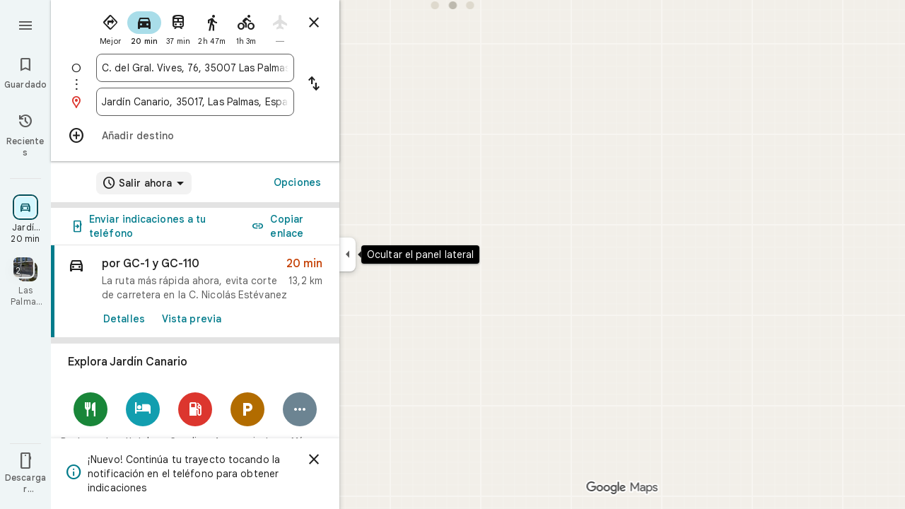

--- FILE ---
content_type: text/html; charset=UTF-8
request_url: https://www.google.es/maps/dir/Calle+General+Vives,+76,+Las+Palmas+de+Gran+Canaria/Jard%C3%ADn+Canario/@28.1044273,-15.469411,13z/data=!3m1!4b1!4m14!4m13!1m5!1m1!1s0xc40953feb936d53:0xe17252fc6ae1e599!2m2!1d-15.4313823!2d28.1401623!1m5!1m1!1s0xc409681ceb4a9a3:0x1cde762786605c75!2m2!1d-15.4570366!2d28.0665387!3e0?hl=es
body_size: 54359
content:
<!DOCTYPE html><html itemscope="" itemtype="http://schema.org/Place" lang="es-US"> <head>   <link href="https://fonts.gstatic.com/" crossorigin="" rel="preconnect"> <link href="https://maps.gstatic.com/" crossorigin="" rel="preconnect"> <link href="https://www.gstatic.com/" crossorigin="" rel="preconnect"> <link href="https://fonts.gstatic.com/" rel="dns-prefetch"> <link href="https://maps.gstatic.com/" rel="dns-prefetch"> <link href="https://www.gstatic.com/" rel="dns-prefetch">   <link href="/maps/_/js/k=maps.m.es.ODVW4MvFJho.2021.O/m=sc2,per,mo,lp,ep,ti,stx,ds,dwi,enr,pwd,dw,pdm,log,std,b/am=yAEAkAiA/rt=j/d=1/rs=ACT90oEsalhPaEvZtphzaCrArQiHhjWwig?wli=m.d4fZ1TVuv9M.loadSv.O%3A%3Bm.4tQ12pYdhR8.mapcore.O%3A%3B&amp;cb=M" as="script" rel="preload" type="application/javascript" nonce="v-x9igTBvCJWWKx05ZykMA">  <link href="/maps/preview/opensearch.xml?hl=es" title="Google Maps" rel="search" type="application/opensearchdescription+xml"> <title> Google Maps </title> <meta content="Busca negocios locales, consulta mapas y consigue información sobre rutas en Google Maps." name="Description">  <meta content="de C. del Gral. Vives, 76 a Jardín Canario" itemprop="name"> <meta content="de C. del Gral. Vives, 76 a Jardín Canario" property="og:title">  <meta content="https://maps.google.com/maps/api/staticmap?center=28.10434624%2C-15.47559132&amp;zoom=12&amp;size=900x900&amp;markers=28.140213%2C-15.4313411%7C28.0665387%2C-15.4570366&amp;sensor=false&amp;client=google-maps-frontend&amp;signature=f9rNmF-5X4VAP0jqIkgGmlcod1M" itemprop="image"> <meta content="https://maps.google.com/maps/api/staticmap?center=28.10434624%2C-15.47559132&amp;zoom=12&amp;size=900x900&amp;markers=28.140213%2C-15.4313411%7C28.0665387%2C-15.4570366&amp;sensor=false&amp;client=google-maps-frontend&amp;signature=f9rNmF-5X4VAP0jqIkgGmlcod1M" property="og:image"> <meta content="900" property="og:image:width"> <meta content="900" property="og:image:height">  <meta content="de C. del Gral. Vives, 76 a Jardín Canario" property="og:site_name"> <meta content="summary" name="twitter:card">  <meta content="[base64]" http-equiv="origin-trial"> <meta content="initial-scale=1.0, maximum-scale=1.0, minimum-scale=1.0, user-scalable=no" name="viewport"> <meta content="notranslate" name="google"> <meta content="origin" name="referrer"> <meta content="ByHT0GXztW_RcGxS0o86DBf1WtNu02FfqlcT8njnSqU" name="google-site-verification"> <meta content="Diln__r3p9-tt39P2Cl2Amvx6oFB4PATnxuFBaw6ej8" name="google-site-verification"> <meta content="Q3PYRz1EUxp_7LF_eIg9Yh1cJa8_y9gnPgGfk4fDPes" name="google-site-verification">  <script nonce="v-x9igTBvCJWWKx05ZykMA">(function(){var kEI='ompuabKHA87Mp84P8uPt6AI';window.APP_OPTIONS=[null,"20260113.0",null,["/search?tbm\u003dmap\u0026authuser\u003d0\u0026hl\u003des\u0026gl\u003dus","/s?tbm\u003dmap\u0026gs_ri\u003dmaps\u0026suggest\u003dp\u0026authuser\u003d0\u0026hl\u003des\u0026gl\u003dus","/maps/preview/directions?authuser\u003d0\u0026hl\u003des\u0026gl\u003dus",null,null,"/maps/rpc/vp?authuser\u003d0\u0026hl\u003des\u0026gl\u003dus",[["/maps/vt"],762,["/maps/vt/stream"],null,0,null,1005,"/maps/vt",null,null,"[base64]/[base64]/iMwiCNmT+CwIvfT4LAi0lvksCJjm+SwI9qT6LCgGKAkoDCgP8s6dtQwEGAMwAhoIEgJlcxoCdXMgATI+CAwQAjAAOAHgAQaAAgG4AgHAAgHIAgHYAgHoAgGQAwHIAwHgAwHwAwbwAwnwAwzwAw/4Awj4Awv4Aw74AxUiBAYJDA8wgKMFOIgOSghsb3JlLXJlY2KCAQgeEmkSLQgCEglsb3JlLXAxM24Yv4Q9itWXpgkKEKX+txYQ/pD6LIrH1tALAJKX9NYLABoIEgJlcxoCdXMgATIsCAwQAjAAOAHgAQaAAgG4AgHAAgHIAgHYAgHoAgGQAwHIAwHgAwHwAwr4AxUiAQowgKMFONgESglsb3JlLXAxM25iwwEIHxKIARIaCAISEmNhdGVnb3JpY2FsLXNlYXJjaBi/[base64]/[base64]/wAxDwAxP4AwH4AwL4AwT4Awf4Awn4Awv4Awz4Aw34Aw74Aw/4AxD4AxL4AxaaBAIIAiINAAEDBQgKCwwNDg8QEzCEBzisAkoLYWlyLXF1YWxpdHlirQEIMxKCARIXCAISE2Fpci1xdWFsaXR5LWhlYXRtYXAaHBICZXMaAnVzYhIIRBIOCgNzZXQSB1JvYWRtYXAgASoMEgUIABCABC0AAIA/[base64]/[base64]////////////ARINCAQQ/v//////////ATjOxVM40cVTOLKsVDi63agCOJW6thY46ZK7IjjqkrsiOOySuyI4v8TGIji/iMwiONmT+Cw4vfT4LDi0lvks",null,["/maps/vt/proto"],"[base64]/gsvfT4LMCE3yK7oe8EtJb5LP6Q+iy/iMwi4AH6BYACARgBIhcAAQIDBAUGBwgJCgsMDQ4PEBESExQVFjCAmp4BOICjBUoBbWKdAggCEvEBEjQIAhIHdHJhZmZpYxi/[base64]/gsvfT4LMCE3yK7oe8EtJb5LP6Q+iy/iMwi4AH6BYACASIXAAECAwQFBgcICQoLDA0ODxAREhMUFRYwtAE4eEoHdHJhZmZpY2L2AQgDEskBEgwIAhIEYmlrZRi/hD0aHxICZXMaAnVzKNEIYhIIRBIOCgNzZXQSB1JvYWRtYXAgATIvCAwQAjAAOAFAAogBAeABBoACAbgCAcgCAdgCAegCAZADAeADAZoEBAgBEAHIBQG6AV3OxVPRxVO63agC7p/vBLKsVL7yqgKl/rcWlbq2FumSuyLqkrsi7JK7IrOn7wT2pPosmOb5LOOm7wS/xMYi/Z3vBNmT+Cy99PgswITfIruh7wS0lvks/pD6LL+IzCLgAfoFgAIBIhcAAQIDBAUGBwgJCgsMDQ4PEBESExQVFjCAmp4BOICjBUoEYmlrZWKDAggIEtMBEg8IAhIHdHJhbnNpdBi/[base64]/gsvfT4LMCE3yK7oe8EtJb5LP6Q+iy/iMwi4AH6BYACASIXAAECAwQFBgcICQoLDA0ODxAREhMUFRYwgJqeATiAowVKB3RyYW5zaXRi9AEICRLUARIOCAISBmluZG9vchi/hD0aHxICZXMaAnVzKNEIYhIIRBIOCgNzZXQSB1JvYWRtYXAgATIvCAwQAjAAOAFAAogBAeABBoACAbgCAcgCAdgCAegCAZADAeADAZoEBAgBEAHIBQGiAQYYATABeAG6AV3OxVPRxVO63agC7p/vBLKsVL7yqgKl/rcWlbq2FumSuyLqkrsi7JK7IrOn7wT2pPosmOb5LOOm7wS/xMYi/Z3vBNmT+Cy99PgswITfIruh7wS0lvks/[base64]/vBLKsVL7yqgKl/rcWlbq2FumSuyLqkrsi7JK7IrOn7wT2pPosmOb5LOOm7wS/xMYi/Z3vBNmT+Cy99PgswITfIruh7wS0lvks/pD6LL+IzCLgAfoFgAIBGAEiCA8QERITFBUWMICangE4gKMFSg5pbmRvb3JfZGVmYXVsdGKRAggKEuIBEhgIAhi/[base64]/gsvfT4LMCE3yK7oe8EtJb5LP6Q+iy/iMwi4AH6BYACASIXAAECAwQFBgcICQoLDA0ODxAREhMUFRYwgJqeATiAowVKBm15bWFwc2KHAggPEs0BEgYIARi/[base64]/gsvfT4LMCE3yK7oe8EtJb5LP6Q+iy/iMwi4AH6BYACARgBIhYAAQIDBAUGBwgJCgsMDQ4PEBESExQVMICangE4////////////AUoJc2F0ZWxsaXRlYrYCCBAS/QESCwgFEgdzaGFkaW5nEgwIBhIIY29udG91cnMSCQgAEgFtGL+EPRorEgJlcxoCdXMo0QhiAghDYgIIP2ICCANiEghEEg4KA3NldBIHVGVycmFpbiAAKgkIAC0AAIA/MAEyLwgMEAIwADgBQAKIAQHgAQaAAgG4AgHIAgHYAgHoAgGQAwHgAwGaBAQIARAByAUBkgECCAG6AV3OxVPRxVO63agC7p/vBLKsVL7yqgKl/rcWlbq2FumSuyLqkrsi7JK7IrOn7wT2pPosmOb5LOOm7wS/xMYi/Z3vBNmT+Cy99PgswITfIruh7wS0lvks/pD6LL+IzCLgAfoFgAIBGAEiFwABAgMEBQYHCAkKCwwNDg8QERITFBUWMICangE4////////////[base64]/vBLKsVL7yqgKl/rcWlbq2FumSuyLqkrsi7JK7IrOn7wT2pPosmOb5LOOm7wS/xMYi/Z3vBNmT+Cy99PgswITfIruh7wS0lvks/[base64]/gsvfT4LMCE3yK7oe8EtJb5LP6Q+iy/[base64]/gsvfT4LMCE3yK7oe8EtJb5LP6Q+iy/iMwi4AH6BYACASIXAAECAwQFBgcICQoLDA0ODxAREhMUFRYw////////////ATj///////////8BSgNzdnZi0wIIHRK3AhJwCAISCGxvcmUtcmVjGL+EPfKh6sQJUAjOxVMI0cVTCLKsVAi63agCCJW6thYI6ZK7IgjqkrsiCOySuyIIv8TGIgi/iMwiCNmT+CwIvfT4LAi0lvksCJjm+SwI9qT6LCgGKAkoDCgP8s6dtQwEGAMwAhoLEgJlcxoCdXMo0QggATJNCAwQAjAAOAFAAogBAeABBoACAbgCAcACAcgCAdgCAegCAZADAcgDAeADAfADBvADCfADDPADD/gDCPgDC/gDDvgDFZoEBAgBEAHIBQG6AV3OxVPRxVO63agC7p/vBLKsVL7yqgKl/rcWlbq2FumSuyLqkrsi7JK7IrOn7wT2pPosmOb5LOOm7wS/xMYi/Z3vBNmT+Cy99PgswITfIruh7wS0lvks/pD6LL+IzCLgAfoFgAIBIgQGCQwPMICjBTiIDkoIbG9yZS1yZWNi/AEIHhLiARItCAISCWxvcmUtcDEzbhi/[base64]/ExiL9ne8E2ZP4LL30+CzAhN8iu6HvBLSW+Sz+kPosv4jMIuAB+gWAAgEiAQowgKMFONgESglsb3JlLXAxM25ivAIIHxKBAhIaCAISEmNhdGVnb3JpY2FsLXNlYXJjaBi/hD0aOxICZXMaAnVzKNEIYhIIRBIOCgNzZXQSB1JvYWRtYXBiAggUYhYIIxISCgltdWx0aXpvb20SBWZhbHNlIAEyNAgMEAIwADgBQAJYAIgBAeABBoACAbgCAcACAcgCAdgCAegCAZADAeADAZoEBAgBEAHIBQGiAQYYATABeAG6AV3OxVPRxVO63agC7p/vBLKsVL7yqgKl/rcWlbq2FumSuyLqkrsi7JK7IrOn7wT2pPosmOb5LOOm7wS/xMYi/Z3vBNmT+Cy99PgswITfIruh7wS0lvks/[base64]/[base64]/vBLKsVL7yqgKl/rcWlbq2FumSuyLqkrsi7JK7IrOn7wT2pPosmOb5LOOm7wS/xMYi/Z3vBNmT+Cy99PgswITfIruh7wS0lvks/[base64]/gDEpoEBAgBEAHIBQG6AV3OxVPRxVO63agC7p/vBLKsVL7yqgKl/rcWlbq2FumSuyLqkrsi7JK7IrOn7wT2pPosmOb5LOOm7wS/xMYi/Z3vBNmT+Cy99PgswITfIruh7wS0lvks/[base64]/gsvfT4LMCE3yK7oe8EtJb5LP6Q+iy/[base64]/gsvfT4LMCE3yK7oe8EtJb5LP6Q+iy/[base64]/wAxDwAxP4AwH4AwL4AwT4Awf4Awn4Awv4Awz4Aw34Aw74Aw/4AxD4AxL4AxaaBAQIARAByAUBugFdzsVT0cVTut2oAu6f7wSyrFS+8qoCpf63FpW6thbpkrsi6pK7IuySuyKzp+8E9qT6LJjm+Szjpu8Ev8TGIv2d7wTZk/gsvfT4LMCE3yK7oe8EtJb5LP6Q+iy/iMwi4AH6BYACASINAAEDBQgKCwwNDg8QEzCEBzisAkoLYWlyLXF1YWxpdHliyAIIMxKbAhIXCAISE2Fpci1xdWFsaXR5LWhlYXRtYXAaHxICZXMaAnVzKNEIYhIIRBIOCgNzZXQSB1JvYWRtYXAgASoMEgUIABCABC0AAIA/[base64]/[base64]/[base64]/gsvfT4LMCE3yK7oe8EtJb5LP6Q+iy/iMwi4AH6BYACASIXAAECAwQFBgcICQoLDA0ODxAREhMUFRYw6AI4rAJKNmNyaXNpc19hbWJpZW50X2FsZXJ0c19pbl9hbGxfem9vbXNfZm9yX3Rlc3Rpbmdfb3ZlcmxheWLDAggnEo0CEjQIAhIHdHJhZmZpYxi/[base64]/[base64]/[base64]/gsvfT4LMCE3yK7oe8EtJb5LP6Q+iy/[base64]/gsvfT4LMCE3yK7oe8EtJb5LP6Q+iy/[base64]/gsvfT4LMCE3yK7oe8EtJb5LP6Q+iy/iMwi4AH6BYACARhkIhcAAQIDBAUGBwgJCgsMDQ4PEBESExQVFjCAmp4BOICjBUoKZGlyZWN0aW9uc2qsAQgBEoYBEg8IABi/[base64]/[base64]/dj1hY2Q1Mjk5OGMxNzQ0Mjc2NDg0ZDk5Nzc4MzMxNDU4YTpgCi6AfIB4gHSAcIBsgGiAZIBggFyAWIBUgFCATIBIgESAQIA8gDiANIAwgCyAKIAkEgQIABAAEgQIARABEgQIAhACEg0IAxD///////////8BEg0IBBD+//////////8BOM7FUzjRxVM4sqxUOLrdqAI4lbq2FjjpkrsiOOqSuyI47JK7Iji/xMYiOL+IzCI42ZP4LDi99PgsOLSW+Sw\u003d"],["//khms0.google.com/kh/v\u003d1005","//khms1.google.com/kh/v\u003d1005","//khms2.google.com/kh/v\u003d1005","//khms3.google.com/kh/v\u003d1005"],"/maps/preview/log204?authuser\u003d0\u0026hl\u003des\u0026gl\u003dus",null,null,null,null,"//kh.google.com/rt/earth",null,null,null,null,null,"/maps/preview/reveal?authuser\u003d0\u0026hl\u003des\u0026gl\u003dus",null,null,"/maps/rpc/photo/listentityphotos?authuser\u003d0\u0026hl\u003des\u0026gl\u003dus",null,null,null,"/maps/preview/placeupdate?authuser\u003d0\u0026hl\u003des\u0026gl\u003dus",null,"/maps/preview/placeactions/writeaction?authuser\u003d0\u0026hl\u003des\u0026gl\u003dus",null,"/gen_204",null,null,null,null,"/maps/rpc/reportdataproblem?authuser\u003d0\u0026hl\u003des\u0026gl\u003dus",null,"/maps/rpc/userprefswrite?authuser\u003d0\u0026hl\u003des\u0026gl\u003dus","/maps/rpc/userprefsread?authuser\u003d0\u0026hl\u003des\u0026gl\u003dus",null,null,"/maps/preview/pegman?authuser\u003d0\u0026hl\u003des\u0026gl\u003dus","/locationhistory/preview/mas?authuser\u003d0\u0026hl\u003des\u0026gl\u003dus","/maps/photometa/v1?authuser\u003d0\u0026hl\u003des\u0026gl\u003dus","/maps/preview/sendtodevice?authuser\u003d0\u0026hl\u003des\u0026gl\u003dus",null,"//khms.google.com/dm/",["https://lh3.ggpht.com/","https://lh4.ggpht.com/","https://lh5.ggpht.com/","https://lh6.ggpht.com/"],"/maps/photometa/ac/","/maps/photometa/si/v1?authuser\u003d0\u0026hl\u003des\u0026gl\u003dus",null,"/maps/timeline/_rpc/pd?authuser\u003d0\u0026hl\u003des\u0026gl\u003dus","/maps/timeline/_rpc/pc?authuser\u003d0\u0026hl\u003des\u0026gl\u003dus",null,"/maps/timeline/_rpc/phe?authuser\u003d0\u0026hl\u003des\u0026gl\u003dus",null,null,null,null,null,"/maps/photometa/acz/","/maps/rpc/getknowledgeentity?authuser\u003d0\u0026hl\u003des\u0026gl\u003dus","/maps/preview/pi?authuser\u003d0\u0026hl\u003des\u0026gl\u003dus",null,null,null,null,null,null,null,"/maps/preview/passiveassist?authuser\u003d0\u0026hl\u003des\u0026gl\u003dus","/maps/rpc/locationsharing/read?authuser\u003d0\u0026hl\u003des\u0026gl\u003dus",null,null,null,null,"/maps/rpc/areatraffic?authuser\u003d0\u0026hl\u003des\u0026gl\u003dus","/maps/preview/localposts?authuser\u003d0\u0026hl\u003des\u0026gl\u003dus",null,"/maps/preview/lp?authuser\u003d0\u0026hl\u003des\u0026gl\u003dus","/maps/rpc/blockaddomain?authuser\u003d0\u0026hl\u003des\u0026gl\u003dus",null,null,"/maps/rpc/rapfeatures?authuser\u003d0\u0026hl\u003des\u0026gl\u003dus",null,null,"/maps/rpc/merchantstatus?authuser\u003d0\u0026hl\u003des\u0026gl\u003dus",null,"/maps/preview/place?authuser\u003d0\u0026hl\u003des\u0026gl\u003dus","/maps/rpc/transit/lines?authuser\u003d0\u0026hl\u003des\u0026gl\u003dus",null,null,"/maps/timeline/_rpc/sync?authuser\u003d0\u0026hl\u003des\u0026gl\u003dus","https://streetviewpixels-pa.googleapis.com/?cb_client\u003dmaps_sv.tactile",null,"/maps/preview/entitylist/create?authuser\u003d0\u0026hl\u003des\u0026gl\u003dus","/maps/preview/entitylist/createitem?authuser\u003d0\u0026hl\u003des\u0026gl\u003dus","/maps/preview/entitylist/delete?authuser\u003d0\u0026hl\u003des\u0026gl\u003dus","/maps/preview/entitylist/deleteitem?authuser\u003d0\u0026hl\u003des\u0026gl\u003dus","/maps/preview/entitylist/getlist?authuser\u003d0\u0026hl\u003des\u0026gl\u003dus",null,"/maps/preview/entitylist/update?authuser\u003d0\u0026hl\u003des\u0026gl\u003dus","/maps/preview/entitylist/updateitem?authuser\u003d0\u0026hl\u003des\u0026gl\u003dus","/maps/preview/entitylist/updaterole?authuser\u003d0\u0026hl\u003des\u0026gl\u003dus","/maps/rpc/getugcpost?authuser\u003d0\u0026hl\u003des\u0026gl\u003dus","/maps/rpc/listugcposts?authuser\u003d0\u0026hl\u003des\u0026gl\u003dus","/maps/preview/entitylist/updatevisibility?authuser\u003d0\u0026hl\u003des\u0026gl\u003dus",null,"/maps/preview/placepreview?authuser\u003d0\u0026hl\u003des\u0026gl\u003dus","/maps/rpc/deletesearchhistorysuggest?authuser\u003d0\u0026hl\u003des\u0026gl\u003dus","/maps/rpc/getplaceugcpostinfo?authuser\u003d0\u0026hl\u003des\u0026gl\u003dus",null,"/maps/rpc/writemultiplechoiceanswer?authuser\u003d0\u0026hl\u003des\u0026gl\u003dus",null,null,null,"/maps/preview/entitylist/getlistparticipants?authuser\u003d0\u0026hl\u003des\u0026gl\u003dus",null,"/maps/rpc/suggestalongroute?authuser\u003d0\u0026hl\u003des\u0026gl\u003dus","/maps/rpc/batchdeleteanswers?authuser\u003d0\u0026hl\u003des\u0026gl\u003dus","/maps/rpc/deleteugcpost?authuser\u003d0\u0026hl\u003des\u0026gl\u003dus","/maps/rpc/voteugcpost?authuser\u003d0\u0026hl\u003des\u0026gl\u003dus",null,"/maps/rpc/deleteuserfactualedit?authuser\u003d0\u0026hl\u003des\u0026gl\u003dus"],null,null,null,null,["es","us","Estados Unidos"],null,0,"ompuabKHA87Mp84P8uPt6AI",null,null,null,null,null,null,null,null,null,null,null,[null,"a",null,null,null,null,null,null,null,null,null,null,null,null,null,null,null,[null,null,null,null,null,0,null,null,1,null,null,null,null,null,null,null,null,null,null,1,1],null,null,null,[null,null,null,null,null,2,3,2]],null,[1,2],0,["//www.google.com/intl/es_us/privacy.html","//www.google.com/intl/es_us/help/terms_maps.html",null,null,null,"//support.google.com/maps/?hl\u003des\u0026authuser\u003d0","https://docs.google.com/picker",null,null,null,"https://accounts.google.com/ServiceLogin?hl\u003des",[null,"Más información",null,"0ahUKEwiy4NyUkZiSAxVO5skDHfJxGy0Q8FkIAigA",null,"newmaps_mylocation"],"https://business.google.com/create?service\u003dplus\u0026hl\u003des\u0026authuser\u003d0",null,"//www.google.com/settings/accounthistory/location?hl\u003des\u0026authuser\u003d0","/maps/timeline?hl\u003des\u0026authuser\u003d0",null,"https://support.google.com/websearch/answer/6276008","https://business.google.com?skipLandingPage\u003d1\u0026hl\u003des\u0026authuser\u003d0",null,[null,null,null,"https://business.google.com/mm/create?hl\u003des\u0026authuser\u003d0"],null,[null,null,null,"https://arvr.google.com/streaming/liteview?streaming_session_address\u003d78c11b69-98fe-41ed-b729-b88f8cff0efc.streamplease.net\u0026streaming_session_key\u003dAIzaSyAcA8JZffmDLbLYu6h52OJgICZcCMYr_bI"]],null,null,null,null,null,null,null,null,[null,null,null,null,null,null,81],[[null,null,null,null,[["crisis_overlay"],["lore-rec"]]]],0,null,null,null,[10210186,10210196,10211331,10211515,10211716,10212079,10212244,10212251,10212275,10212352,10212383,10212431,10212452,10212474,10212508,10212573,10212580,10212586,10212657,10212664,1368782,1368785,4861626,10211310,1381938,4897086,47054629,47029525,72272233,72272234,72272236,94278262,94270232,10212195,72458815,10211069,94243289,94255677,72860224,94260020,94275710,72549439],21600,null,null,null,1,null,null,0,null,null,null,[[[1,0,3],[2,1,2],[2,0,3],[8,0,3],[10,0,3],[10,1,2],[10,0,4],[9,1,2]],1],null,null,null,1,null,[1368782,1368785,4861626,10211310,1381938,4897086,47054629,47029525,72272233,72272234,72272236,10212275,94278262,94270232,10212195,72458815,10211069,94243289,94255677,72860224,10211515,94260020,94275710,72549439],null,null,null,null,null,null,1,null,[null,1,1,1,null,1,null,[1,null,1,1,1,1,1],1,null,null,1,null,1,null,null,null,null,null,1,null,null,1,null,1,1,null,null,null,null,1],null,null,null,"",null,null,null,1,["",0],[null,[["/maps/_/js/","m","maps.m.es.ODVW4MvFJho.2021.O","ACT90oHYCxAy5nyB5UUamGjJS8pVtLoHpQ","yAEAkAiA","m.d4fZ1TVuv9M.loadSv.O:;m.4tQ12pYdhR8.mapcore.O:;","maps.m.wGuX6RjBrH8.L.W.O","/maps/_/js/k\u003dmaps.m.es.ODVW4MvFJho.2021.O/ck\u003dmaps.m.wGuX6RjBrH8.L.W.O/m\u003d%s/am\u003dyAEAkAiA/rt\u003dj/d\u003d1/rs\u003dACT90oHYCxAy5nyB5UUamGjJS8pVtLoHpQ?cb\u003dM"],["/maps/_/js/","w","maps.w.es.CNfs9NlLEyA.2021.O","ACT90oEqUsoUwSwVLd644-5Km49Td0rB8w","AAAC","w.TCY6fGyjDko.createLabeler.O:;w.d4fZ1TVuv9M.loadSv.O:;w.4tQ12pYdhR8.mapcore.O:;","maps.w.znqpkeZOnzI.L.W.O","/maps/_/js/k\u003dmaps.w.es.CNfs9NlLEyA.2021.O/ck\u003dmaps.w.znqpkeZOnzI.L.W.O/m\u003d%s/am\u003dAAAC/rt\u003dj/d\u003d1/rs\u003dACT90oEqUsoUwSwVLd644-5Km49Td0rB8w?cb\u003dM"]]],null,0,null,null,"CAE\u003d",null,[[2,[900,"15 min"]],[2,[1800,"30 min"]],[0,[900,"15 min"]],[0,[1800,"30 min"]],[0,[3600,"1 h"]],[0,[7200,"2 h"]],[0,[10800,"3 h"]],[0,[14400,"4 h"]],[0,[21600,"6 h"]]],null,null,0,null,[null,null,null,"/maps/_/js/k\u003dmaps.w.es.CNfs9NlLEyA.2021.O/m\u003dwtd,b/am\u003dAAAC/rt\u003dj/d\u003d1/rs\u003dACT90oF3toeH8v7HX7sJ4MhOSvw7A9cqKw?wli\u003dw.TCY6fGyjDko.createLabeler.O%3A%3Bw.d4fZ1TVuv9M.loadSv.O%3A%3Bw.4tQ12pYdhR8.mapcore.O%3A%3B\u0026cb\u003dM"],1,null,0,1,[[0,60,[3700279,3700439,3700949,3701384,102772546,116119823,116221152]],[[null,null,null,null,null,";this.gbar_\u003d{CONFIG:[[[0,\"www.gstatic.com\",\"og.qtm.en_US.IMIUxAMdFgo.2019.O\",\"com\",\"es\",\"113\",0,[4,2,\"\",\"\",\"\",\"854989827\",\"0\"],null,\"ompuaeGoBeCb-LYP34_qkQI\",null,0,\"og.qtm.xaa9DoYHOfE.L.W.O\",\"AA2YrTsb61ciErVBOM0L5e9vpbv2OMi9UQ\",\"AA2YrTuU828GVrKPauzuvxVHkdTZvT50Zw\",\"\",2,1,200,\"USA\",null,null,\"1\",\"113\",1,null,null,79508299,null,0,0],null,[1,0.1000000014901161,2,1],null,[0,0,0,null,\"\",\"\",\"\",\"\",0,0,null,\"\"],[0,0,\"\",1,0,0,0,0,0,0,null,0,0,null,0,0,null,null,0,0,0,\"\",\"\",\"\",\"\",\"\",\"\",null,0,0,0,0,0,null,null,null,\"rgba(32,33,36,1)\",\"rgba(255,255,255,1)\",0,0,1,null,null,null,0],null,null,[\"1\",\"gci_91f30755d6a6b787dcc2a4062e6e9824.js\",\"googleapis.client:gapi.iframes\",\"\",\"es\"],null,null,null,null,[\"m;/_/scs/abc-static/_/js/k\u003dgapi.gapi.en.AKdz2vhcyW0.O/d\u003d1/rs\u003dAHpOoo_GPfyZPmTuYcbMXzJr0yr8Akk4Tw/m\u003d__features__\",\"https://apis.google.com\",\"\",\"\",\"\",\"\",null,1,\"es_plusone_gc_20260107.0_p0\",\"es\",null,0],[0.009999999776482582,\"com\",\"113\",[null,\"\",\"0\",null,1,5184000,null,null,\"\",null,null,null,null,null,0,null,0,null,1,0,0,0,null,null,0,0,null,0,0,0,0,0],null,null,null,0],[1,null,null,40400,113,\"USA\",\"es\",\"854989827.0\",8,null,0,0,null,null,null,null,\"3700949,3701384,102772546,116119823,116221149,116221152\",null,null,null,\"ompuaeGoBeCb-LYP34_qkQI\",0,0,0,null,2,5,\"nn\",225,0,0,null,null,1,79508299,0,0],[[null,null,null,\"https://www.gstatic.com/og/_/js/k\u003dog.qtm.en_US.IMIUxAMdFgo.2019.O/rt\u003dj/m\u003dqabr,q_dnp,qcwid,qapid,qads,q_dg/exm\u003dqaaw,qadd,qaid,qein,qhaw,qhba,qhbr,qhch,qhga,qhid,qhin/d\u003d1/ed\u003d1/rs\u003dAA2YrTsb61ciErVBOM0L5e9vpbv2OMi9UQ\"],[null,null,null,\"https://www.gstatic.com/og/_/ss/k\u003dog.qtm.xaa9DoYHOfE.L.W.O/m\u003dqcwid,d_b_gm3,d_wi_gm3,d_lo_gm3/excm\u003dqaaw,qadd,qaid,qein,qhaw,qhba,qhbr,qhch,qhga,qhid,qhin/d\u003d1/ed\u003d1/ct\u003dzgms/rs\u003dAA2YrTuU828GVrKPauzuvxVHkdTZvT50Zw\"]],null,null,null,[[[null,null,[null,null,null,\"https://ogs.google.es/widget/app/so?eom\u003d1\\u0026awwd\u003d1\\u0026scv\u003d1\\u0026dpi\u003d79508299\"],0,470,370,57,4,1,0,0,63,64,8000,\"https://www.google.com/intl/es/about/products?tab\u003dlh\",67,1,69,null,1,70,\"No se ha podido cargar el conjunto de aplicaciones. Inténtalo de nuevo dentro de unos minutos o ve a la página %1$sProductos de Google%2$s.\",3,0,0,74,0,null,null,null,null,null,null,null,\"/widget/app/so\",null,null,null,null,null,null,null,0,null,null,null,null,null,null,null,null,null,null,1,null,144,null,null,3,0,0,0,0,\"(se abre en una pestaña nueva)\",null,1],[null,null,[null,null,null,\"https://ogs.google.es/widget/callout?eom\u003d1\\u0026dc\u003d1\"],null,280,420,70,25,0,null,0,null,null,8000,null,71,4,null,null,null,null,null,null,null,null,76,null,null,null,107,108,109,\"\",null,null,null,null,null,null,null,null,null,null,null,null,null,null,null,null,null,null,null,null,1]],null,null,\"1\",\"113\",1,0,null,\"es\",0,null,0,0,0,[null,\"\",null,null,null,0,null,0,0,\"\",\"\",\"\",\"https://ogads-pa.clients6.google.com\",0,0,0,\"\",\"\",0,0,null,86400,null,0,null,null,0,null,0,0,\"8559284470\",3,0,1,0],0,null,null,null,0,0,\"\",0]]],};this.gbar_\u003dthis.gbar_||{};(function(_){var window\u003dthis;\ntry{\n_._F_toggles_initialize\u003dfunction(a){(typeof globalThis!\u003d\u003d\"undefined\"?globalThis:typeof self!\u003d\u003d\"undefined\"?self:this)._F_toggles_gbar_\u003da||[]};(0,_._F_toggles_initialize)([]);\n/*\n\n Copyright The Closure Library Authors.\n SPDX-License-Identifier: Apache-2.0\n*/\nvar ja,pa,qa,ua,wa,xa,Fa,Ga,Za,bb,db,ib,eb,kb,qb,Db,Eb,Fb,Gb;_.aa\u003dfunction(a,b){if(Error.captureStackTrace)Error.captureStackTrace(this,_.aa);else{const c\u003dError().stack;c\u0026\u0026(this.stack\u003dc)}a\u0026\u0026(this.message\u003dString(a));b!\u003d\u003dvoid 0\u0026\u0026(this.cause\u003db)};_.ba\u003dfunction(a){a.Ck\u003d!0;return a};_.ia\u003dfunction(a){var b\u003da;if(da(b)){if(!/^\\s*(?:-?[1-9]\\d*|0)?\\s*$/.test(b))throw Error(String(b));}else if(ea(b)\u0026\u0026!Number.isSafeInteger(b))throw Error(String(b));return fa?BigInt(a):a\u003dha(a)?a?\"1\":\"0\":da(a)?a.trim()||\"0\":String(a)};\nja\u003dfunction(a,b){if(a.length\u003eb.length)return!1;if(a.length\u003cb.length||a\u003d\u003d\u003db)return!0;for(let c\u003d0;c\u003ca.length;c++){const d\u003da[c],e\u003db[c];if(d\u003ee)return!1;if(d\u003ce)return!0}};_.ka\u003dfunction(a){_.t.setTimeout(()\u003d\u003e{throw a;},0)};_.ma\u003dfunction(){return _.la().toLowerCase().indexOf(\"webkit\")!\u003d-1};_.la\u003dfunction(){var a\u003d_.t.navigator;return a\u0026\u0026(a\u003da.userAgent)?a:\"\"};pa\u003dfunction(a){if(!na||!oa)return!1;for(let b\u003d0;b\u003coa.brands.length;b++){const {brand:c}\u003doa.brands[b];if(c\u0026\u0026c.indexOf(a)!\u003d-1)return!0}return!1};\n_.u\u003dfunction(a){return _.la().indexOf(a)!\u003d-1};qa\u003dfunction(){return na?!!oa\u0026\u0026oa.brands.length\u003e0:!1};_.ra\u003dfunction(){return qa()?!1:_.u(\"Opera\")};_.sa\u003dfunction(){return qa()?!1:_.u(\"Trident\")||_.u(\"MSIE\")};_.ta\u003dfunction(){return _.u(\"Firefox\")||_.u(\"FxiOS\")};_.va\u003dfunction(){return _.u(\"Safari\")\u0026\u0026!(ua()||(qa()?0:_.u(\"Coast\"))||_.ra()||(qa()?0:_.u(\"Edge\"))||(qa()?pa(\"Microsoft Edge\"):_.u(\"Edg/\"))||(qa()?pa(\"Opera\"):_.u(\"OPR\"))||_.ta()||_.u(\"Silk\")||_.u(\"Android\"))};\nua\u003dfunction(){return qa()?pa(\"Chromium\"):(_.u(\"Chrome\")||_.u(\"CriOS\"))\u0026\u0026!(qa()?0:_.u(\"Edge\"))||_.u(\"Silk\")};wa\u003dfunction(){return na?!!oa\u0026\u0026!!oa.platform:!1};xa\u003dfunction(){return _.u(\"iPhone\")\u0026\u0026!_.u(\"iPod\")\u0026\u0026!_.u(\"iPad\")};_.ya\u003dfunction(){return xa()||_.u(\"iPad\")||_.u(\"iPod\")};_.za\u003dfunction(){return wa()?oa.platform\u003d\u003d\u003d\"macOS\":_.u(\"Macintosh\")};_.Ba\u003dfunction(a,b){return _.Aa(a,b)\u003e\u003d0};_.Ca\u003dfunction(a,b\u003d!1){return b\u0026\u0026Symbol.for\u0026\u0026a?Symbol.for(a):a!\u003dnull?Symbol(a):Symbol()};\n_.Ea\u003dfunction(a,b){return b\u003d\u003d\u003dvoid 0?a.j!\u003d\u003dDa\u0026\u0026!!(2\u0026(a.ha[_.v]|0)):!!(2\u0026b)\u0026\u0026a.j!\u003d\u003dDa};Fa\u003dfunction(a){return a};Ga\u003dfunction(a,b){a.__closure__error__context__984382||(a.__closure__error__context__984382\u003d{});a.__closure__error__context__984382.severity\u003db};_.Ha\u003dfunction(a){a\u003dError(a);Ga(a,\"warning\");return a};_.Ja\u003dfunction(a,b){if(a!\u003dnull){var c;var d\u003d(c\u003dIa)!\u003dnull?c:Ia\u003d{};c\u003dd[a]||0;c\u003e\u003db||(d[a]\u003dc+1,a\u003dError(),Ga(a,\"incident\"),_.ka(a))}};\n_.La\u003dfunction(a){if(typeof a!\u003d\u003d\"boolean\")throw Error(\"k`\"+_.Ka(a)+\"`\"+a);return a};_.Ma\u003dfunction(a){if(a\u003d\u003dnull||typeof a\u003d\u003d\u003d\"boolean\")return a;if(typeof a\u003d\u003d\u003d\"number\")return!!a};_.Oa\u003dfunction(a){if(!(0,_.Na)(a))throw _.Ha(\"enum\");return a|0};_.Pa\u003dfunction(a){if(typeof a!\u003d\u003d\"number\")throw _.Ha(\"int32\");if(!(0,_.Na)(a))throw _.Ha(\"int32\");return a|0};_.Qa\u003dfunction(a){if(a!\u003dnull\u0026\u0026typeof a!\u003d\u003d\"string\")throw Error();return a};_.Ra\u003dfunction(a){return a\u003d\u003dnull||typeof a\u003d\u003d\u003d\"string\"?a:void 0};\n_.Ua\u003dfunction(a,b,c){if(a!\u003dnull\u0026\u0026a[_.Sa]\u003d\u003d\u003d_.Ta)return a;if(Array.isArray(a)){var d\u003da[_.v]|0;c\u003dd|c\u002632|c\u00262;c!\u003d\u003dd\u0026\u0026(a[_.v]\u003dc);return new b(a)}};_.Xa\u003dfunction(a){const b\u003d_.Va(_.Wa);return b?a[b]:void 0};Za\u003dfunction(a,b){b\u003c100||_.Ja(Ya,1)};\nbb\u003dfunction(a,b,c,d){const e\u003dd!\u003d\u003dvoid 0;d\u003d!!d;var f\u003d_.Va(_.Wa),g;!e\u0026\u0026f\u0026\u0026(g\u003da[f])\u0026\u0026g.Ad(Za);f\u003d[];var h\u003da.length;let k;g\u003d4294967295;let l\u003d!1;const m\u003d!!(b\u002664),p\u003dm?b\u0026128?0:-1:void 0;if(!(b\u00261||(k\u003dh\u0026\u0026a[h-1],k!\u003dnull\u0026\u0026typeof k\u003d\u003d\u003d\"object\"\u0026\u0026k.constructor\u003d\u003d\u003dObject?(h--,g\u003dh):k\u003dvoid 0,!m||b\u0026128||e))){l\u003d!0;var r;g\u003d((r\u003d$a)!\u003dnull?r:Fa)(g-p,p,a,k,void 0)+p}b\u003dvoid 0;for(r\u003d0;r\u003ch;r++){let w\u003da[r];if(w!\u003dnull\u0026\u0026(w\u003dc(w,d))!\u003dnull)if(m\u0026\u0026r\u003e\u003dg){const E\u003dr-p;var q\u003dvoid 0;((q\u003db)!\u003dnull?q:b\u003d{})[E]\u003dw}else f[r]\u003dw}if(k)for(let w in k){q\u003d\nk[w];if(q\u003d\u003dnull||(q\u003dc(q,d))\u003d\u003dnull)continue;h\u003d+w;let E;if(m\u0026\u0026!Number.isNaN(h)\u0026\u0026(E\u003dh+p)\u003cg)f[E]\u003dq;else{let O;((O\u003db)!\u003dnull?O:b\u003d{})[w]\u003dq}}b\u0026\u0026(l?f.push(b):f[g]\u003db);e\u0026\u0026_.Va(_.Wa)\u0026\u0026(a\u003d_.Xa(a))\u0026\u0026\"function\"\u003d\u003dtypeof _.ab\u0026\u0026a instanceof _.ab\u0026\u0026(f[_.Wa]\u003da.i());return f};\ndb\u003dfunction(a){switch(typeof a){case \"number\":return Number.isFinite(a)?a:\"\"+a;case \"bigint\":return(0,_.cb)(a)?Number(a):\"\"+a;case \"boolean\":return a?1:0;case \"object\":if(Array.isArray(a)){const b\u003da[_.v]|0;return a.length\u003d\u003d\u003d0\u0026\u0026b\u00261?void 0:bb(a,b,db)}if(a!\u003dnull\u0026\u0026a[_.Sa]\u003d\u003d\u003d_.Ta)return eb(a);if(\"function\"\u003d\u003dtypeof _.fb\u0026\u0026a instanceof _.fb)return a.j();return}return a};ib\u003dfunction(a,b){if(b){$a\u003db\u003d\u003dnull||b\u003d\u003d\u003dFa||b[gb]!\u003d\u003dhb?Fa:b;try{return eb(a)}finally{$a\u003dvoid 0}}return eb(a)};\neb\u003dfunction(a){a\u003da.ha;return bb(a,a[_.v]|0,db)};\n_.lb\u003dfunction(a,b,c,d\u003d0){if(a\u003d\u003dnull){var e\u003d32;c?(a\u003d[c],e|\u003d128):a\u003d[];b\u0026\u0026(e\u003de\u0026-16760833|(b\u00261023)\u003c\u003c14)}else{if(!Array.isArray(a))throw Error(\"l\");e\u003da[_.v]|0;if(jb\u0026\u00261\u0026e)throw Error(\"m\");2048\u0026e\u0026\u0026!(2\u0026e)\u0026\u0026kb();if(e\u0026256)throw Error(\"n\");if(e\u002664)return(e|d)!\u003d\u003de\u0026\u0026(a[_.v]\u003de|d),a;if(c\u0026\u0026(e|\u003d128,c!\u003d\u003da[0]))throw Error(\"o\");a:{c\u003da;e|\u003d64;var f\u003dc.length;if(f){var g\u003df-1;const k\u003dc[g];if(k!\u003dnull\u0026\u0026typeof k\u003d\u003d\u003d\"object\"\u0026\u0026k.constructor\u003d\u003d\u003dObject){b\u003de\u0026128?0:-1;g-\u003db;if(g\u003e\u003d1024)throw Error(\"q\");for(var h in k)if(f\u003d+h,f\u003cg)c[f+\nb]\u003dk[h],delete k[h];else break;e\u003de\u0026-16760833|(g\u00261023)\u003c\u003c14;break a}}if(b){h\u003dMath.max(b,f-(e\u0026128?0:-1));if(h\u003e1024)throw Error(\"r\");e\u003de\u0026-16760833|(h\u00261023)\u003c\u003c14}}}a[_.v]\u003de|64|d;return a};kb\u003dfunction(){if(jb)throw Error(\"p\");_.Ja(mb,5)};\nqb\u003dfunction(a,b){if(typeof a!\u003d\u003d\"object\")return a;if(Array.isArray(a)){var c\u003da[_.v]|0;a.length\u003d\u003d\u003d0\u0026\u0026c\u00261?a\u003dvoid 0:c\u00262||(!b||4096\u0026c||16\u0026c?a\u003d_.nb(a,c,!1,b\u0026\u0026!(c\u002616)):(a[_.v]|\u003d34,c\u00264\u0026\u0026Object.freeze(a)));return a}if(a!\u003dnull\u0026\u0026a[_.Sa]\u003d\u003d\u003d_.Ta)return b\u003da.ha,c\u003db[_.v]|0,_.Ea(a,c)?a:_.ob(a,b,c)?_.pb(a,b):_.nb(b,c);if(\"function\"\u003d\u003dtypeof _.fb\u0026\u0026a instanceof _.fb)return a};_.pb\u003dfunction(a,b,c){a\u003dnew a.constructor(b);c\u0026\u0026(a.j\u003dDa);a.o\u003dDa;return a};\n_.nb\u003dfunction(a,b,c,d){d!\u003dnull||(d\u003d!!(34\u0026b));a\u003dbb(a,b,qb,d);d\u003d32;c\u0026\u0026(d|\u003d2);b\u003db\u002616769217|d;a[_.v]\u003db;return a};_.rb\u003dfunction(a){const b\u003da.ha,c\u003db[_.v]|0;return _.Ea(a,c)?_.ob(a,b,c)?_.pb(a,b,!0):new a.constructor(_.nb(b,c,!1)):a};_.sb\u003dfunction(a){if(a.j!\u003d\u003dDa)return!1;var b\u003da.ha;b\u003d_.nb(b,b[_.v]|0);b[_.v]|\u003d2048;a.ha\u003db;a.j\u003dvoid 0;a.o\u003dvoid 0;return!0};_.tb\u003dfunction(a){if(!_.sb(a)\u0026\u0026_.Ea(a,a.ha[_.v]|0))throw Error();};_.vb\u003dfunction(a,b){b\u003d\u003d\u003dvoid 0\u0026\u0026(b\u003da[_.v]|0);b\u002632\u0026\u0026!(b\u00264096)\u0026\u0026(a[_.v]\u003db|4096)};\n_.ob\u003dfunction(a,b,c){return c\u00262?!0:c\u002632\u0026\u0026!(c\u00264096)?(b[_.v]\u003dc|2,a.j\u003dDa,!0):!1};_.wb\u003dfunction(a,b,c,d,e){const f\u003dc+(e?0:-1);var g\u003da.length-1;if(g\u003e\u003d1+(e?0:-1)\u0026\u0026f\u003e\u003dg){const h\u003da[g];if(h!\u003dnull\u0026\u0026typeof h\u003d\u003d\u003d\"object\"\u0026\u0026h.constructor\u003d\u003d\u003dObject)return h[c]\u003dd,b}if(f\u003c\u003dg)return a[f]\u003dd,b;if(d!\u003d\u003dvoid 0){let h;g\u003d((h\u003db)!\u003dnull?h:b\u003da[_.v]|0)\u003e\u003e14\u00261023||536870912;c\u003e\u003dg?d!\u003dnull\u0026\u0026(a[g+(e?0:-1)]\u003d{[c]:d}):a[f]\u003dd}return b};\n_.yb\u003dfunction(a,b,c,d,e){let f\u003d!1;d\u003d_.xb(a,d,e,g\u003d\u003e{const h\u003d_.Ua(g,c,b);f\u003dh!\u003d\u003dg\u0026\u0026h!\u003dnull;return h});if(d!\u003dnull)return f\u0026\u0026!_.Ea(d)\u0026\u0026_.vb(a,b),d};_.zb\u003dfunction(){const a\u003dclass{constructor(){throw Error();}};Object.setPrototypeOf(a,a.prototype);return a};_.Ab\u003dfunction(a,b){return a!\u003dnull?!!a:!!b};_.x\u003dfunction(a,b){b\u003d\u003dvoid 0\u0026\u0026(b\u003d\"\");return a!\u003dnull?a:b};_.Bb\u003dfunction(a,b,c){for(const d in a)b.call(c,a[d],d,a)};_.Cb\u003dfunction(a){for(const b in a)return!1;return!0};Db\u003dObject.defineProperty;\nEb\u003dfunction(a){a\u003d[\"object\"\u003d\u003dtypeof globalThis\u0026\u0026globalThis,a,\"object\"\u003d\u003dtypeof window\u0026\u0026window,\"object\"\u003d\u003dtypeof self\u0026\u0026self,\"object\"\u003d\u003dtypeof global\u0026\u0026global];for(var b\u003d0;b\u003ca.length;++b){var c\u003da[b];if(c\u0026\u0026c.Math\u003d\u003dMath)return c}throw Error(\"a\");};Fb\u003dEb(this);Gb\u003dfunction(a,b){if(b)a:{var c\u003dFb;a\u003da.split(\".\");for(var d\u003d0;d\u003ca.length-1;d++){var e\u003da[d];if(!(e in c))break a;c\u003dc[e]}a\u003da[a.length-1];d\u003dc[a];b\u003db(d);b!\u003dd\u0026\u0026b!\u003dnull\u0026\u0026Db(c,a,{configurable:!0,writable:!0,value:b})}};Gb(\"globalThis\",function(a){return a||Fb});\nGb(\"Symbol.dispose\",function(a){return a?a:Symbol(\"b\")});var Jb,Kb,Nb;_.Hb\u003d_.Hb||{};_.t\u003dthis||self;Jb\u003dfunction(a,b){var c\u003d_.Ib(\"WIZ_global_data.oxN3nb\");a\u003dc\u0026\u0026c[a];return a!\u003dnull?a:b};Kb\u003d_.t._F_toggles_gbar_||[];_.Ib\u003dfunction(a,b){a\u003da.split(\".\");b\u003db||_.t;for(var c\u003d0;c\u003ca.length;c++)if(b\u003db[a[c]],b\u003d\u003dnull)return null;return b};_.Ka\u003dfunction(a){var b\u003dtypeof a;return b!\u003d\"object\"?b:a?Array.isArray(a)?\"array\":b:\"null\"};_.Lb\u003dfunction(a){var b\u003dtypeof a;return b\u003d\u003d\"object\"\u0026\u0026a!\u003dnull||b\u003d\u003d\"function\"};_.Mb\u003d\"closure_uid_\"+(Math.random()*1E9\u003e\u003e\u003e0);\nNb\u003dfunction(a,b,c){return a.call.apply(a.bind,arguments)};_.y\u003dfunction(a,b,c){_.y\u003dNb;return _.y.apply(null,arguments)};_.Ob\u003dfunction(a,b){var c\u003dArray.prototype.slice.call(arguments,1);return function(){var d\u003dc.slice();d.push.apply(d,arguments);return a.apply(this,d)}};_.z\u003dfunction(a,b){a\u003da.split(\".\");for(var c\u003d_.t,d;a.length\u0026\u0026(d\u003da.shift());)a.length||b\u003d\u003d\u003dvoid 0?c[d]\u0026\u0026c[d]!\u003d\u003dObject.prototype[d]?c\u003dc[d]:c\u003dc[d]\u003d{}:c[d]\u003db};_.Va\u003dfunction(a){return a};\n_.A\u003dfunction(a,b){function c(){}c.prototype\u003db.prototype;a.X\u003db.prototype;a.prototype\u003dnew c;a.prototype.constructor\u003da;a.uk\u003dfunction(d,e,f){for(var g\u003dArray(arguments.length-2),h\u003d2;h\u003carguments.length;h++)g[h-2]\u003darguments[h];return b.prototype[e].apply(d,g)}};_.A(_.aa,Error);_.aa.prototype.name\u003d\"CustomError\";var Pb\u003d!!(Kb[0]\u003e\u003e17\u00261),Qb\u003d!!(Kb[0]\u00264096),Rb\u003d!!(Kb[0]\u003e\u003e18\u00261),Sb\u003d!!(Kb[0]\u0026256),Tb\u003d!!(Kb[0]\u002632),Ub\u003d!!(Kb[0]\u00261024);var Vb,na,jb;Vb\u003dJb(1,!0);na\u003dPb?Rb:Jb(610401301,!1);jb\u003dPb?Qb||!Sb:Jb(748402147,!0);_.Wb\u003dPb?Qb||!Tb:Jb(824648567,!0);_.Xb\u003dPb?Qb||!Ub:Jb(824656860,Vb);_.Yb\u003d_.ba(a\u003d\u003ea!\u003d\u003dnull\u0026\u0026a!\u003d\u003dvoid 0);var ea\u003d_.ba(a\u003d\u003etypeof a\u003d\u003d\u003d\"number\"),da\u003d_.ba(a\u003d\u003etypeof a\u003d\u003d\u003d\"string\"),ha\u003d_.ba(a\u003d\u003etypeof a\u003d\u003d\u003d\"boolean\");var fa\u003dtypeof _.t.BigInt\u003d\u003d\u003d\"function\"\u0026\u0026typeof _.t.BigInt(0)\u003d\u003d\u003d\"bigint\";var ac,Zb,bc,$b;_.cb\u003d_.ba(a\u003d\u003efa?a\u003e\u003dZb\u0026\u0026a\u003c\u003d$b:a[0]\u003d\u003d\u003d\"-\"?ja(a,ac):ja(a,bc));ac\u003dNumber.MIN_SAFE_INTEGER.toString();Zb\u003dfa?BigInt(Number.MIN_SAFE_INTEGER):void 0;bc\u003dNumber.MAX_SAFE_INTEGER.toString();$b\u003dfa?BigInt(Number.MAX_SAFE_INTEGER):void 0;_.cc\u003dtypeof TextDecoder!\u003d\u003d\"undefined\";_.dc\u003dtypeof TextEncoder!\u003d\u003d\"undefined\";var oa,ec\u003d_.t.navigator;oa\u003dec?ec.userAgentData||null:null;_.Aa\u003dfunction(a,b){return Array.prototype.indexOf.call(a,b,void 0)};_.fc\u003dfunction(a,b,c){Array.prototype.forEach.call(a,b,c)};_.hc\u003dfunction(a,b){return Array.prototype.some.call(a,b,void 0)};_.ic\u003dfunction(a){_.ic[\" \"](a);return a};_.ic[\" \"]\u003dfunction(){};var vc;_.jc\u003d_.ra();_.kc\u003d_.sa();_.lc\u003d_.u(\"Edge\");_.mc\u003d_.u(\"Gecko\")\u0026\u0026!(_.ma()\u0026\u0026!_.u(\"Edge\"))\u0026\u0026!(_.u(\"Trident\")||_.u(\"MSIE\"))\u0026\u0026!_.u(\"Edge\");_.nc\u003d_.ma()\u0026\u0026!_.u(\"Edge\");_.oc\u003d_.za();_.pc\u003dwa()?oa.platform\u003d\u003d\u003d\"Windows\":_.u(\"Windows\");_.qc\u003dwa()?oa.platform\u003d\u003d\u003d\"Android\":_.u(\"Android\");_.rc\u003dxa();_.sc\u003d_.u(\"iPad\");_.tc\u003d_.u(\"iPod\");_.uc\u003d_.ya();\na:{let a\u003d\"\";const b\u003dfunction(){const c\u003d_.la();if(_.mc)return/rv:([^\\);]+)(\\)|;)/.exec(c);if(_.lc)return/Edge\\/([\\d\\.]+)/.exec(c);if(_.kc)return/\\b(?:MSIE|rv)[: ]([^\\);]+)(\\)|;)/.exec(c);if(_.nc)return/WebKit\\/(\\S+)/.exec(c);if(_.jc)return/(?:Version)[ \\/]?(\\S+)/.exec(c)}();b\u0026\u0026(a\u003db?b[1]:\"\");if(_.kc){var wc;const c\u003d_.t.document;wc\u003dc?c.documentMode:void 0;if(wc!\u003dnull\u0026\u0026wc\u003eparseFloat(a)){vc\u003dString(wc);break a}}vc\u003da}_.xc\u003dvc;_.yc\u003d_.ta();_.zc\u003dxa()||_.u(\"iPod\");_.Ac\u003d_.u(\"iPad\");_.Bc\u003d_.u(\"Android\")\u0026\u0026!(ua()||_.ta()||_.ra()||_.u(\"Silk\"));_.Cc\u003dua();_.Dc\u003d_.va()\u0026\u0026!_.ya();var Ya,mb,gb;_.Wa\u003d_.Ca();_.Ec\u003d_.Ca();Ya\u003d_.Ca();_.Fc\u003d_.Ca();mb\u003d_.Ca();_.Sa\u003d_.Ca(\"m_m\",!0);gb\u003d_.Ca();_.Gc\u003d_.Ca();var Ic;_.v\u003d_.Ca(\"jas\",!0);Ic\u003d[];Ic[_.v]\u003d7;_.Hc\u003dObject.freeze(Ic);var Da;_.Ta\u003d{};Da\u003d{};_.Jc\u003dObject.freeze({});var hb\u003d{};var Ia\u003dvoid 0;_.Kc\u003dtypeof BigInt\u003d\u003d\u003d\"function\"?BigInt.asIntN:void 0;_.Lc\u003dNumber.isSafeInteger;_.Na\u003dNumber.isFinite;_.Mc\u003dMath.trunc;var $a;_.Nc\u003d_.ia(0);_.Oc\u003d{};_.Pc\u003dfunction(a,b,c,d,e){b\u003d_.xb(a.ha,b,c,e);if(b!\u003d\u003dnull||d\u0026\u0026a.o!\u003d\u003dDa)return b};_.xb\u003dfunction(a,b,c,d){if(b\u003d\u003d\u003d-1)return null;const e\u003db+(c?0:-1),f\u003da.length-1;let g,h;if(!(f\u003c1+(c?0:-1))){if(e\u003e\u003df)if(g\u003da[f],g!\u003dnull\u0026\u0026typeof g\u003d\u003d\u003d\"object\"\u0026\u0026g.constructor\u003d\u003d\u003dObject)c\u003dg[b],h\u003d!0;else if(e\u003d\u003d\u003df)c\u003dg;else return;else c\u003da[e];if(d\u0026\u0026c!\u003dnull){d\u003dd(c);if(d\u003d\u003dnull)return d;if(!Object.is(d,c))return h?g[b]\u003dd:a[e]\u003dd,d}return c}};_.Qc\u003dfunction(a,b,c,d){_.tb(a);const e\u003da.ha;_.wb(e,e[_.v]|0,b,c,d);return a};\n_.B\u003dfunction(a,b,c,d){let e\u003da.ha,f\u003de[_.v]|0;b\u003d_.yb(e,f,b,c,d);if(b\u003d\u003dnull)return b;f\u003de[_.v]|0;if(!_.Ea(a,f)){const g\u003d_.rb(b);g!\u003d\u003db\u0026\u0026(_.sb(a)\u0026\u0026(e\u003da.ha,f\u003de[_.v]|0),b\u003dg,f\u003d_.wb(e,f,c,b,d),_.vb(e,f))}return b};_.C\u003dfunction(a,b,c){c\u003d\u003dnull\u0026\u0026(c\u003dvoid 0);_.Qc(a,b,c);c\u0026\u0026!_.Ea(c)\u0026\u0026_.vb(a.ha);return a};_.D\u003dfunction(a,b,c\u003d!1,d){let e;return(e\u003d_.Ma(_.Pc(a,b,d)))!\u003dnull?e:c};_.F\u003dfunction(a,b,c\u003d\"\",d){let e;return(e\u003d_.Ra(_.Pc(a,b,d)))!\u003dnull?e:c};_.G\u003dfunction(a,b,c){return _.Ra(_.Pc(a,b,c,_.Oc))};\n_.H\u003dfunction(a,b,c,d){return _.Qc(a,b,c\u003d\u003dnull?c:_.La(c),d)};_.I\u003dfunction(a,b,c){return _.Qc(a,b,c\u003d\u003dnull?c:_.Pa(c))};_.K\u003dfunction(a,b,c,d){return _.Qc(a,b,_.Qa(c),d)};_.L\u003dfunction(a,b,c,d){return _.Qc(a,b,c\u003d\u003dnull?c:_.Oa(c),d)};_.M\u003dclass{constructor(a,b,c){this.ha\u003d_.lb(a,b,c,2048)}toJSON(){return ib(this)}wa(a){return JSON.stringify(ib(this,a))}};_.M.prototype[_.Sa]\u003d_.Ta;_.M.prototype.toString\u003dfunction(){return this.ha.toString()};_.Sc\u003d_.zb();_.Tc\u003d_.zb();_.Uc\u003d_.zb();_.Vc\u003dSymbol();var Wc\u003dclass extends _.M{constructor(a){super(a)}};_.Xc\u003dclass extends _.M{constructor(a){super(a)}D(a){return _.I(this,3,a)}};_.Yc\u003dclass extends _.M{constructor(a){super(a)}};_.N\u003dfunction(){this.qa\u003dthis.qa;this.Y\u003dthis.Y};_.N.prototype.qa\u003d!1;_.N.prototype.isDisposed\u003dfunction(){return this.qa};_.N.prototype.dispose\u003dfunction(){this.qa||(this.qa\u003d!0,this.R())};_.N.prototype[Symbol.dispose]\u003dfunction(){this.dispose()};_.N.prototype.R\u003dfunction(){if(this.Y)for(;this.Y.length;)this.Y.shift()()};var Zc\u003dclass extends _.N{constructor(){var a\u003dwindow;super();this.o\u003da;this.i\u003d[];this.j\u003d{}}resolve(a){let b\u003dthis.o;a\u003da.split(\".\");const c\u003da.length;for(let d\u003d0;d\u003cc;++d)if(b[a[d]])b\u003db[a[d]];else return null;return b instanceof Function?b:null}wb(){const a\u003dthis.i.length,b\u003dthis.i,c\u003d[];for(let d\u003d0;d\u003ca;++d){const e\u003db[d].i(),f\u003dthis.resolve(e);if(f\u0026\u0026f!\u003dthis.j[e])try{b[d].wb(f)}catch(g){}else c.push(b[d])}this.i\u003dc.concat(b.slice(a))}};var ad\u003dclass extends _.N{constructor(){var a\u003d_.$c;super();this.o\u003da;this.A\u003dthis.i\u003dnull;this.v\u003d0;this.B\u003d{};this.j\u003d!1;a\u003dwindow.navigator.userAgent;a.indexOf(\"MSIE\")\u003e\u003d0\u0026\u0026a.indexOf(\"Trident\")\u003e\u003d0\u0026\u0026(a\u003d/\\b(?:MSIE|rv)[: ]([^\\);]+)(\\)|;)/.exec(a))\u0026\u0026a[1]\u0026\u0026parseFloat(a[1])\u003c9\u0026\u0026(this.j\u003d!0)}C(a,b){this.i\u003db;this.A\u003da;b.preventDefault?b.preventDefault():b.returnValue\u003d!1}};_.bd\u003dclass extends _.M{constructor(a){super(a)}};var cd\u003dclass extends _.M{constructor(a){super(a)}};var fd;_.dd\u003dfunction(a,b,c\u003d98,d\u003dnew _.Xc){if(a.i){const e\u003dnew Wc;_.K(e,1,b.message);_.K(e,2,b.stack);_.I(e,3,b.lineNumber);_.L(e,5,1);_.C(d,40,e);a.i.log(c,d)}};fd\u003dclass{constructor(){var a\u003ded;this.i\u003dnull;_.D(a,4,!0)}log(a,b,c\u003dnew _.Xc){_.dd(this,a,98,c)}};var gd,hd;gd\u003dfunction(a){if(a.o.length\u003e0){var b\u003da.i!\u003d\u003dvoid 0,c\u003da.j!\u003d\u003dvoid 0;if(b||c){b\u003db?a.v:a.A;c\u003da.o;a.o\u003d[];try{_.fc(c,b,a)}catch(d){console.error(d)}}}};_.id\u003dclass{constructor(a){this.i\u003da;this.j\u003dvoid 0;this.o\u003d[]}then(a,b,c){this.o.push(new hd(a,b,c));gd(this)}resolve(a){if(this.i!\u003d\u003dvoid 0||this.j!\u003d\u003dvoid 0)throw Error(\"v\");this.i\u003da;gd(this)}reject(a){if(this.i!\u003d\u003dvoid 0||this.j!\u003d\u003dvoid 0)throw Error(\"v\");this.j\u003da;gd(this)}v(a){a.j\u0026\u0026a.j.call(a.i,this.i)}A(a){a.o\u0026\u0026a.o.call(a.i,this.j)}};\nhd\u003dclass{constructor(a,b,c){this.j\u003da;this.o\u003db;this.i\u003dc}};_.jd\u003da\u003d\u003e{var b\u003d\"uc\";if(a.uc\u0026\u0026a.hasOwnProperty(b))return a.uc;b\u003dnew a;return a.uc\u003db};_.P\u003dclass{constructor(){this.v\u003dnew _.id;this.i\u003dnew _.id;this.D\u003dnew _.id;this.B\u003dnew _.id;this.C\u003dnew _.id;this.A\u003dnew _.id;this.o\u003dnew _.id;this.j\u003dnew _.id;this.F\u003dnew _.id;this.G\u003dnew _.id}K(){return this.v}qa(){return this.i}O(){return this.D}M(){return this.B}P(){return this.C}L(){return this.A}Y(){return this.o}J(){return this.j}N(){return this.F}static i(){return _.jd(_.P)}};var md;_.ld\u003dfunction(){return _.B(_.kd,_.Yc,5)};md\u003dclass extends _.M{constructor(a){super(a)}};var nd;window.gbar_\u0026\u0026window.gbar_.CONFIG?nd\u003dwindow.gbar_.CONFIG[0]||{}:nd\u003d[];_.kd\u003dnew md(nd);var ed;ed\u003d_.B(_.kd,cd,3)||new cd;_.$c\u003dnew fd;_.z(\"gbar_._DumpException\",function(a){_.$c?_.$c.log(a):console.error(a)});_.od\u003dnew ad;var qd;_.rd\u003dfunction(a,b){var c\u003d_.pd.i();if(a in c.i){if(c.i[a]!\u003db)throw new qd;}else{c.i[a]\u003db;const h\u003dc.j[a];if(h)for(let k\u003d0,l\u003dh.length;k\u003cl;k++){b\u003dh[k];var d\u003dc.i;delete b.i[a];if(_.Cb(b.i)){for(var e\u003db.j.length,f\u003dArray(e),g\u003d0;g\u003ce;g++)f[g]\u003dd[b.j[g]];b.o.apply(b.v,f)}}delete c.j[a]}};_.pd\u003dclass{constructor(){this.i\u003d{};this.j\u003d{}}static i(){return _.jd(_.pd)}};_.sd\u003dclass extends _.aa{constructor(){super()}};qd\u003dclass extends _.sd{};_.z(\"gbar.A\",_.id);_.id.prototype.aa\u003d_.id.prototype.then;_.z(\"gbar.B\",_.P);_.P.prototype.ba\u003d_.P.prototype.qa;_.P.prototype.bb\u003d_.P.prototype.O;_.P.prototype.bd\u003d_.P.prototype.P;_.P.prototype.bf\u003d_.P.prototype.K;_.P.prototype.bg\u003d_.P.prototype.M;_.P.prototype.bh\u003d_.P.prototype.L;_.P.prototype.bj\u003d_.P.prototype.Y;_.P.prototype.bk\u003d_.P.prototype.J;_.P.prototype.bl\u003d_.P.prototype.N;_.z(\"gbar.a\",_.P.i());window.gbar\u0026\u0026window.gbar.ap\u0026\u0026window.gbar.ap(window.gbar.a);var td\u003dnew Zc;_.rd(\"api\",td);\nvar ud\u003d_.ld()||new _.Yc,vd\u003dwindow,wd\u003d_.x(_.G(ud,8));vd.__PVT\u003dwd;_.rd(\"eq\",_.od);\n}catch(e){_._DumpException(e)}\ntry{\n_.xd\u003dclass extends _.M{constructor(a){super(a)}};\n}catch(e){_._DumpException(e)}\ntry{\nvar yd\u003dclass extends _.M{constructor(a){super(a)}};var zd\u003dclass extends _.N{constructor(){super();this.j\u003d[];this.i\u003d[]}o(a,b){this.j.push({features:a,options:b!\u003dnull?b:null})}init(a,b,c){window.gapi\u003d{};const d\u003dwindow.___jsl\u003d{};d.h\u003d_.x(_.G(a,1));_.Ma(_.Pc(a,12))!\u003dnull\u0026\u0026(d.dpo\u003d_.Ab(_.D(a,12)));d.ms\u003d_.x(_.G(a,2));d.m\u003d_.x(_.G(a,3));d.l\u003d[];_.F(b,1)\u0026\u0026(a\u003d_.G(b,3))\u0026\u0026this.i.push(a);_.F(c,1)\u0026\u0026(c\u003d_.G(c,2))\u0026\u0026this.i.push(c);_.z(\"gapi.load\",(0,_.y)(this.o,this));return this}};var Ad\u003d_.B(_.kd,_.bd,14);if(Ad){var Bd\u003d_.B(_.kd,_.xd,9)||new _.xd,Dd\u003dnew yd,Ed\u003dnew zd;Ed.init(Ad,Bd,Dd);_.rd(\"gs\",Ed)};\n}catch(e){_._DumpException(e)}\n})(this.gbar_);\n// Google Inc.\n"],null,[null,null,null,null,null,"this.gbar_\u003dthis.gbar_||{};(function(_){var window\u003dthis;\ntry{\n_.Fd\u003dfunction(a,b,c){if(!a.j)if(c instanceof Array)for(var d of c)_.Fd(a,b,d);else{d\u003d(0,_.y)(a.C,a,b);const e\u003da.v+c;a.v++;b.dataset.eqid\u003de;a.B[e]\u003dd;b\u0026\u0026b.addEventListener?b.addEventListener(c,d,!1):b\u0026\u0026b.attachEvent?b.attachEvent(\"on\"+c,d):a.o.log(Error(\"t`\"+b))}};\n}catch(e){_._DumpException(e)}\ntry{\nvar Gd\u003ddocument.querySelector(\".gb_J .gb_B\"),Hd\u003ddocument.querySelector(\"#gb.gb_ad\");Gd\u0026\u0026!Hd\u0026\u0026_.Fd(_.od,Gd,\"click\");\n}catch(e){_._DumpException(e)}\ntry{\n_.qh\u003dfunction(a){if(a.v)return a.v;for(const b in a.i)if(a.i[b].ka()\u0026\u0026a.i[b].B())return a.i[b];return null};_.rh\u003dfunction(a,b){a.i[b.J()]\u003db};var sh\u003dnew class extends _.N{constructor(){var a\u003d_.$c;super();this.B\u003da;this.v\u003dnull;this.o\u003d{};this.C\u003d{};this.i\u003d{};this.j\u003dnull}A(a){this.i[a]\u0026\u0026(_.qh(this)\u0026\u0026_.qh(this).J()\u003d\u003da||this.i[a].P(!0))}Ua(a){this.j\u003da;for(const b in this.i)this.i[b].ka()\u0026\u0026this.i[b].Ua(a)}oc(a){return a in this.i?this.i[a]:null}};_.rd(\"dd\",sh);\n}catch(e){_._DumpException(e)}\ntry{\n_.Ji\u003dfunction(a,b){return _.H(a,36,b)};\n}catch(e){_._DumpException(e)}\ntry{\nvar Ki\u003ddocument.querySelector(\".gb_z .gb_B\"),Li\u003ddocument.querySelector(\"#gb.gb_ad\");Ki\u0026\u0026!Li\u0026\u0026_.Fd(_.od,Ki,\"click\");\n}catch(e){_._DumpException(e)}\n})(this.gbar_);\n// Google Inc.\n"],[null,"\u003cdiv\u003e\u003cdiv class\u003d\"gb_L\"\u003eAplicaciones de Google\u003c/div\u003e\u003c/div\u003e"],[null,null,null,null,null,"this.gbar_\u003dthis.gbar_||{};(function(_){var window\u003dthis;\ntry{\nvar Od;Od\u003dclass extends _.sd{};_.Pd\u003dfunction(a,b){if(b in a.i)return a.i[b];throw new Od;};_.Qd\u003dfunction(a){return _.Pd(_.pd.i(),a)};\n}catch(e){_._DumpException(e)}\ntry{\n/*\n\n Copyright Google LLC\n SPDX-License-Identifier: Apache-2.0\n*/\nvar Td;_.Rd\u003dfunction(a){const b\u003da.length;if(b\u003e0){const c\u003dArray(b);for(let d\u003d0;d\u003cb;d++)c[d]\u003da[d];return c}return[]};Td\u003dfunction(a){return new _.Sd(b\u003d\u003eb.substr(0,a.length+1).toLowerCase()\u003d\u003d\u003da+\":\")};_.Ud\u003dglobalThis.trustedTypes;_.Vd\u003dclass{constructor(a){this.i\u003da}toString(){return this.i}};_.Wd\u003dnew _.Vd(\"about:invalid#zClosurez\");_.Sd\u003dclass{constructor(a){this.Wh\u003da}};_.Xd\u003d[Td(\"data\"),Td(\"http\"),Td(\"https\"),Td(\"mailto\"),Td(\"ftp\"),new _.Sd(a\u003d\u003e/^[^:]*([/?#]|$)/.test(a))];_.Yd\u003dclass{constructor(a){this.i\u003da}toString(){return this.i+\"\"}};_.Zd\u003dnew _.Yd(_.Ud?_.Ud.emptyHTML:\"\");\n}catch(e){_._DumpException(e)}\ntry{\nvar de,pe,se,ce,ee,je;_.$d\u003dfunction(a){return a\u003d\u003dnull?a:(0,_.Na)(a)?a|0:void 0};_.ae\u003dfunction(a){if(a\u003d\u003dnull)return a;if(typeof a\u003d\u003d\u003d\"string\"\u0026\u0026a)a\u003d+a;else if(typeof a!\u003d\u003d\"number\")return;return(0,_.Na)(a)?a|0:void 0};_.be\u003dfunction(a,b){return a.lastIndexOf(b,0)\u003d\u003d0};de\u003dfunction(){let a\u003dnull;if(!ce)return a;try{const b\u003dc\u003d\u003ec;a\u003dce.createPolicy(\"ogb-qtm#html\",{createHTML:b,createScript:b,createScriptURL:b})}catch(b){}return a};_.fe\u003dfunction(){ee\u003d\u003d\u003dvoid 0\u0026\u0026(ee\u003dde());return ee};\n_.he\u003dfunction(a){const b\u003d_.fe();a\u003db?b.createScriptURL(a):a;return new _.ge(a)};_.ie\u003dfunction(a){if(a instanceof _.ge)return a.i;throw Error(\"x\");};_.ke\u003dfunction(a){if(je.test(a))return a};_.le\u003dfunction(a){if(a instanceof _.Vd)if(a instanceof _.Vd)a\u003da.i;else throw Error(\"x\");else a\u003d_.ke(a);return a};_.me\u003dfunction(a,b\u003ddocument){let c;const d\u003d(c\u003db.querySelector)\u003d\u003dnull?void 0:c.call(b,`${a}[nonce]`);return d\u003d\u003dnull?\"\":d.nonce||d.getAttribute(\"nonce\")||\"\"};\n_.ne\u003dfunction(a,b,c,d){return _.$d(_.Pc(a,b,c,d))};_.R\u003dfunction(a,b,c){return _.Ma(_.Pc(a,b,c,_.Oc))};_.oe\u003dfunction(a,b){return _.ae(_.Pc(a,b,void 0,_.Oc))};pe\u003dclass extends _.M{constructor(a){super(a)}Yb(a){return _.K(this,24,a)}};_.qe\u003dfunction(){return _.B(_.kd,pe,1)};_.re\u003dfunction(a){var b\u003d_.Ka(a);return b\u003d\u003d\"array\"||b\u003d\u003d\"object\"\u0026\u0026typeof a.length\u003d\u003d\"number\"};ce\u003d_.Ud;_.ge\u003dclass{constructor(a){this.i\u003da}toString(){return this.i+\"\"}};je\u003d/^\\s*(?!javascript:)(?:[\\w+.-]+:|[^:/?#]*(?:[/?#]|$))/i;var ye,Ce,te;_.ve\u003dfunction(a){return a?new te(_.ue(a)):se||(se\u003dnew te)};_.we\u003dfunction(a,b){return typeof b\u003d\u003d\u003d\"string\"?a.getElementById(b):b};_.S\u003dfunction(a,b){var c\u003db||document;c.getElementsByClassName?a\u003dc.getElementsByClassName(a)[0]:(c\u003ddocument,a\u003da?(b||c).querySelector(a?\".\"+a:\"\"):_.xe(c,\"*\",a,b)[0]||null);return a||null};_.xe\u003dfunction(a,b,c,d){a\u003dd||a;return(b\u003db\u0026\u0026b!\u003d\"*\"?String(b).toUpperCase():\"\")||c?a.querySelectorAll(b+(c?\".\"+c:\"\")):a.getElementsByTagName(\"*\")};\n_.ze\u003dfunction(a,b){_.Bb(b,function(c,d){d\u003d\u003d\"style\"?a.style.cssText\u003dc:d\u003d\u003d\"class\"?a.className\u003dc:d\u003d\u003d\"for\"?a.htmlFor\u003dc:ye.hasOwnProperty(d)?a.setAttribute(ye[d],c):_.be(d,\"aria-\")||_.be(d,\"data-\")?a.setAttribute(d,c):a[d]\u003dc})};ye\u003d{cellpadding:\"cellPadding\",cellspacing:\"cellSpacing\",colspan:\"colSpan\",frameborder:\"frameBorder\",height:\"height\",maxlength:\"maxLength\",nonce:\"nonce\",role:\"role\",rowspan:\"rowSpan\",type:\"type\",usemap:\"useMap\",valign:\"vAlign\",width:\"width\"};\n_.Ae\u003dfunction(a){return a?a.defaultView:window};_.De\u003dfunction(a,b){const c\u003db[1],d\u003d_.Be(a,String(b[0]));c\u0026\u0026(typeof c\u003d\u003d\u003d\"string\"?d.className\u003dc:Array.isArray(c)?d.className\u003dc.join(\" \"):_.ze(d,c));b.length\u003e2\u0026\u0026Ce(a,d,b);return d};Ce\u003dfunction(a,b,c){function d(e){e\u0026\u0026b.appendChild(typeof e\u003d\u003d\u003d\"string\"?a.createTextNode(e):e)}for(let e\u003d2;e\u003cc.length;e++){const f\u003dc[e];!_.re(f)||_.Lb(f)\u0026\u0026f.nodeType\u003e0?d(f):_.fc(f\u0026\u0026typeof f.length\u003d\u003d\"number\"\u0026\u0026typeof f.item\u003d\u003d\"function\"?_.Rd(f):f,d)}};\n_.Ee\u003dfunction(a){return _.Be(document,a)};_.Be\u003dfunction(a,b){b\u003dString(b);a.contentType\u003d\u003d\u003d\"application/xhtml+xml\"\u0026\u0026(b\u003db.toLowerCase());return a.createElement(b)};_.Fe\u003dfunction(a){let b;for(;b\u003da.firstChild;)a.removeChild(b)};_.Ge\u003dfunction(a){return a\u0026\u0026a.parentNode?a.parentNode.removeChild(a):null};_.He\u003dfunction(a,b){return a\u0026\u0026b?a\u003d\u003db||a.contains(b):!1};_.ue\u003dfunction(a){return a.nodeType\u003d\u003d9?a:a.ownerDocument||a.document};te\u003dfunction(a){this.i\u003da||_.t.document||document};_.n\u003dte.prototype;\n_.n.H\u003dfunction(a){return _.we(this.i,a)};_.n.Ra\u003dfunction(a,b,c){return _.De(this.i,arguments)};_.n.appendChild\u003dfunction(a,b){a.appendChild(b)};_.n.Pe\u003d_.Fe;_.n.tg\u003d_.Ge;_.n.rg\u003d_.He;\n}catch(e){_._DumpException(e)}\ntry{\n_.Qi\u003dfunction(a){const b\u003d_.me(\"script\",a.ownerDocument);b\u0026\u0026a.setAttribute(\"nonce\",b)};_.Ri\u003dfunction(a){if(!a)return null;a\u003d_.G(a,4);var b;a\u003d\u003d\u003dnull||a\u003d\u003d\u003dvoid 0?b\u003dnull:b\u003d_.he(a);return b};_.Si\u003dfunction(a,b,c){a\u003da.ha;return _.yb(a,a[_.v]|0,b,c)!\u003d\u003dvoid 0};_.Ti\u003dclass extends _.M{constructor(a){super(a)}};_.Ui\u003dfunction(a,b){return(b||document).getElementsByTagName(String(a))};\n}catch(e){_._DumpException(e)}\ntry{\nvar Wi\u003dfunction(a,b,c){a\u003cb?Vi(a+1,b):_.$c.log(Error(\"W`\"+a+\"`\"+b),{url:c})},Vi\u003dfunction(a,b){if(Xi){const c\u003d_.Ee(\"SCRIPT\");c.async\u003d!0;c.type\u003d\"text/javascript\";c.charset\u003d\"UTF-8\";c.src\u003d_.ie(Xi);_.Qi(c);c.onerror\u003d_.Ob(Wi,a,b,c.src);_.Ui(\"HEAD\")[0].appendChild(c)}},Yi\u003dclass extends _.M{constructor(a){super(a)}};var Zi\u003d_.B(_.kd,Yi,17)||new Yi,$i,Xi\u003d($i\u003d_.B(Zi,_.Ti,1))?_.Ri($i):null,aj,bj\u003d(aj\u003d_.B(Zi,_.Ti,2))?_.Ri(aj):null,cj\u003dfunction(){Vi(1,2);if(bj){const a\u003d_.Ee(\"LINK\");a.setAttribute(\"type\",\"text/css\");a.href\u003d_.ie(bj).toString();a.rel\u003d\"stylesheet\";let b\u003d_.me(\"style\",document);b\u0026\u0026a.setAttribute(\"nonce\",b);_.Ui(\"HEAD\")[0].appendChild(a)}};(function(){const a\u003d_.qe();if(_.R(a,18))cj();else{const b\u003d_.oe(a,19)||0;window.addEventListener(\"load\",()\u003d\u003e{window.setTimeout(cj,b)})}})();\n}catch(e){_._DumpException(e)}\n})(this.gbar_);\n// Google Inc.\n"]],null,null,[null,"\u003cdiv class\u003d\"gb_Ha gb_Dd gb_yb gb_e gb_3a\" id\u003d\"gb\"\u003e\u003cdiv class\u003d\"gb_2d gb_wb gb_Sd\" data-ogsr-up\u003d\"\"\u003e\u003cdiv class\u003d\"gb_Cd\"\u003e\u003cdiv class\u003d\"gb_jd\"\u003e\u003cdiv class\u003d\"gb_J gb_vd gb_1\" data-ogsr-fb\u003d\"true\" data-ogsr-alt\u003d\"\" id\u003d\"gbwa\"\u003e\u003cdiv class\u003d\"gb_D\"\u003e\u003ca class\u003d\"gb_B\" aria-label\u003d\"Aplicaciones de Google\" guidedhelpid\u003d\"gbawb\" href\u003d\"https://www.google.com/intl/es/about/products?tab\u003dlh\" aria-expanded\u003d\"false\" role\u003d\"button\" tabindex\u003d\"0\"\u003e\u003csvg class\u003d\"gb_F\" focusable\u003d\"false\" viewbox\u003d\"0 0 24 24\"\u003e\u003cpath d\u003d\"M6,8c1.1,0 2,-0.9 2,-2s-0.9,-2 -2,-2 -2,0.9 -2,2 0.9,2 2,2zM12,20c1.1,0 2,-0.9 2,-2s-0.9,-2 -2,-2 -2,0.9 -2,2 0.9,2 2,2zM6,20c1.1,0 2,-0.9 2,-2s-0.9,-2 -2,-2 -2,0.9 -2,2 0.9,2 2,2zM6,14c1.1,0 2,-0.9 2,-2s-0.9,-2 -2,-2 -2,0.9 -2,2 0.9,2 2,2zM12,14c1.1,0 2,-0.9 2,-2s-0.9,-2 -2,-2 -2,0.9 -2,2 0.9,2 2,2zM16,6c0,1.1 0.9,2 2,2s2,-0.9 2,-2 -0.9,-2 -2,-2 -2,0.9 -2,2zM12,8c1.1,0 2,-0.9 2,-2s-0.9,-2 -2,-2 -2,0.9 -2,2 0.9,2 2,2zM18,14c1.1,0 2,-0.9 2,-2s-0.9,-2 -2,-2 -2,0.9 -2,2 0.9,2 2,2zM18,20c1.1,0 2,-0.9 2,-2s-0.9,-2 -2,-2 -2,0.9 -2,2 0.9,2 2,2z\"\u003e\u003c/path\u003e\u003cimage src\u003d\"https://ssl.gstatic.com/gb/images/bar/al-icon.png\" alt\u003d\"\" height\u003d\"24\" width\u003d\"24\" style\u003d\"border:none;display:none \\9\"\u003e\u003c/image\u003e\u003c/svg\u003e\u003c/a\u003e\u003c/div\u003e\u003c/div\u003e\u003c/div\u003e\u003ca class\u003d\"gb_Va gb_Wd gb_Od gb_Ed\" aria-label\u003d\"Iniciar sesión\" href\u003d\"https://accounts.google.com/ServiceLogin?hl\u003des\u0026amp;passive\u003dtrue\u0026amp;continue\u003dhttps://www.google.es/maps/dir/Calle%2BGeneral%2BVives,%2B76,%2BLas%2BPalmas%2Bde%2BGran%2BCanaria/Jard%25C3%25ADn%2BCanario/%4028.1044273,-15.469411,13z/data%3D!3m1!4b1!4m14!4m13!1m5!1m1!1s0xc40953feb936d53:0xe17252fc6ae1e599!2m2!1d-15.4313823!2d28.1401623!1m5!1m1!1s0xc409681ceb4a9a3:0x1cde762786605c75!2m2!1d-15.4570366!2d28.0665387!3e0%3Fhl%3Des\u0026amp;service\u003dlocal\u0026amp;ec\u003dGAZAcQ\" target\u003d\"_top\"\u003e\u003cspan class\u003d\"gb_ce\"\u003eIniciar sesión\u003c/span\u003e\u003c/a\u003e\u003c/div\u003e\u003c/div\u003e\u003c/div\u003e"]],1,0];window.APP_INITIALIZATION_STATE=[[[56310.13222943683,-15.47559132083615,28.104346244788236],[0,0,0],[1024,768],13.1,null,[0,0]],[[["m",[13,3737,3424],13,[762500708,762500708,762526178,762526178,762526178,762526178,762500708,762500708,762500708,762500708,762500708,762500708,762500708,762526310,762526310,762526310,762526310,762526178,762526178,762526622,762526622,762526622,762526622,762500708,762500708,762500708,762526310,762526310,762526310,762526310,762526178,762526178,762526622,762526622,762526622,762526622,762500708,762500708,762500708,762526310,762526310,762526310,762526310,762526310,762526310,762526682,762526682,762526682,762526682,762500708,762500708,762500708,762526310,762526310,762526310,762526310,762526310,762526310,762526682,762526682,762526682,762526682,762500708,762500708,762500708,762526310,762526310,762526310,762526310,762526682,762526682,762526682,762526682,762526682,762526682,762526022,762526022,762500708,762526310,762526310,762526310,762526310,762526682,762526682,762526682,762526682,762526682,762526682,762526022,762526022,762500708,762526310,762526310,762526310,762526310,762526682,762526682,762526682,762526682,762526430,762526430,762526346,762526346,762500708,762526310,762526310,762526310,762526310,762526682,762526682,762526682,762526682,762526430,762526430,762526346,762526346,762500708,762526310,762526310,762526310,762526310,762526466,762526466,762526562,762526562,762526562,762526562,762526346,762526346,762500708]],["m",[12,1868,1712],7,[762526310,762526310,762526310,762526622,762526622,762526622,762500708,762526310,762526310,762526310,762526682,762526682,762526682,762500708,762526310,762526310,762526682,762526682,762526682,762526682,762526022,762526310,762526310,762526682,762526682,762526682,762526682,762526346,762526310,762526310,762526682,762526682,762526682,762526562,762526346]],["m",[14,7481,6853],13,[762526022,762481533,762481533,762481533,762481533,762455337,762499544,762526022,762526022,762526022,762517694,762499544,762499544,762526022,762526022,762526022,762526298,762526298,762526298,762517694,762526298,762526682,762526682,762526682,762526022,762499544,762526310,762526310,762526430,762526430,762526430,762526310,762526310,762526682,762526682,762526682,762526682,762526022,762499544,762526310,762526310,762526682,762526682,762526682,762526310,762526682,762526682,762526682,762526682,762526682,762526022,762499544,762526310,762526310,762526682,762526682,762526682,762526310,762526682,762526682,762526682,762526682,762526562,762499544,762499544,762526310,762526310,762526682,762526682,762526682,762526430,762526682,762526682,762526682,762526682,762526562,762499544,762499544,762526682,762526682,762526310,762526430,762526430,762526430,762526310,762526682,762526682,762526682,762526298,762499544,762499544,762526682,762526682,762526310,762526430,762526430,762526622,762526622,762526622,762526622,762526622,762526310,762526022,762499544,762526682,762526682,762526682,762526682,762526682,762526622,762526682,762526682,762526682,762526682,762526682,762526682,762525746,762526310,762526310,762526682,762526682,762526682,762526682,762526682,762526682,762526682,762526682,762526682,762526682,762526022]]]],[null,null,null,null,[["directions",[null,null,null,[null,null,[[["C. del Gral. Vives, 76",null,null,null,null,null,null,null,null,null,null,"EtvFED1dzfaZ5eFq_FJy4VNtk-s_lUAM"],["Jardín Canario",null,null,null,null,null,null,null,null,null,null,"K526EIJxyfZ1XGCGJ3beHKOptM6BlkAM"]],null,null,0,null,[[null,null,null,null,null,null,null,3,null,null,null,null,null,null,null,null,null,1,null,null,null,null,null,null,null,null,null,null,null,1,[1]],[{"5":[null,null,null,null,null,2],"20":3,"39":1}],null,null,null,[null,null,null,null,null,null,null,null,null,null,null,null,null,null,null,null,null,null,null,null,null,null,null,null,null,null,null,null,null,null,null,null,null,null,null,null,null,null,null,null,null,null,null,null,null,null,null,null,1,null,null,null,null,null,null,null,null,null,null,null,null,null,[],null,null,1,null,null,null,null,null,null,null,150000,null,null,null,null,null,null,null,null,null,null,1,null,null,null,null,null,1,null,null,null,null,null,null,null,null,null,null,null,null,null,null,null,null,null,null,null,null,null,null,1,null,null,null,null,null,null,null,null,null,null,null,null,null,null,null,null,null,null,null,null,null,null,null,null,null,null,null,null,null,null,null,null,null,null,1,null,null,null,null,null,null,null,null,null,null,null,null,null,null,null,null,null,null,null,null,null,null,null,null,null,null,null,null,1,null,null,null,null,null,null,null,null,null,null,null,null,null,null,null,null,null,null,null,null,null,null,null,null,null,null,null,1,null,null,1,null,null,1,1,null,null,null,null,null,null,null,null,null,1,null,null,null,null,null,null,null,null,1,1,1,null,null,null,null,1,null,null,null,null,1,null,1,null,null,null,1,null,null,1,null,null,null,null,1,null,1,null,null,1,null,null,1],null,null,null,1,null,1,1,1,null,1,[null,null,[1]],null,null,[0,3,null,null,2,1,null,null,null,null,null,null,null,1],{"46":[0],"99":1}],null,null,null,null,null,null,null,null,null,null,null,null,null,[[[[0,0],[530,768]],[[974,0],[1024,768]],[[0,0],[1024,20]],[[0,748],[1024,768]]]],null,null,1768843938,null,null,null,1,null,null,null,null,null,null,null,null,null,null,null,null,762,null,null,[13],null,null,null,[null,null,null,null,null,null,null,1,null,2]],null,null,null,null,null,null,null,null,null,null,"ChBCt22qsqpwl2pM644lFo/GEgd1c193ZXN0GAIgotW5ywYoADAAOKrjucsG"]]]]],null,null,[null,null,[null,[2,-15.469411,28.1044273,null,null,13],null,1],[null,null,null,[[[["0xc40953feb936d53:0xe17252fc6ae1e599","Calle General Vives, 76, Las Palmas de Gran Canaria"],[-15.4313823,28.1401623]],[["0xc409681ceb4a9a3:0x1cde762786605c75","Jardín Canario"],[-15.4570366,28.0665387]]],null,0]]],null,null,[59,63,60,67,68,61,65,66,78,79],["de C. del Gral. Vives, 76 a Jardín Canario",null,"https://maps.google.com/maps/api/staticmap?center\u003d28.10434624%2C-15.47559132\u0026zoom\u003d12\u0026size\u003d900x900\u0026markers\u003d28.140213%2C-15.4313411%7C28.0665387%2C-15.4570366\u0026sensor\u003dfalse\u0026client\u003dgoogle-maps-frontend\u0026signature\u003df9rNmF-5X4VAP0jqIkgGmlcod1M",[900,900]],null,["sc2","per","mo","lp","ep","ti","stx","ds","dwi","enr","pwd","dw","pdm","log","std","b"],null,["bfkj",null,[null,null,null,"//www.google.com/js/bg/wGj2wQ7Jhd9EC7eCG6z4HJ6DKyFDITluLuUs-xms8Zw.js"],"wGj2wQ7Jhd9EC7eCG6z4HJ6DKyFDITluLuUs-xms8Zw","GJBoFlnBGwnDgIX76Xk+6JMM9G7BPoRQQkDvC/TXXEWbFXjDnYfU2MoHfTZdDHmdn3GPOZ2i8wa2fmY08oRrcZdk5D/S//6qUM0bO/qjYlFY3OXFwwotMsTd57EZ7p7Y+x8HmuPltSlhuIpMBU2e/Tzu9YNBqYXNhqHfVSs6MLynwog9NdOJgyftXk1CYctpkQZ13hBOPEfcepe/SnHcdaHta8EwXntlvLdts8Ow8RHPIS7SGP8ScoWgqjpcDbXAvWVddS7e0dmQXR206ilMfgNiE5ZZH8RY2crShEAMqcQtsXg13EG7TjTkDJuF/BCeKGl6N7VORXLlrqhALZLjbdcL+FQRR2p1qaxkbaX1+q/viWuV7U/9yXoxFCpZATm0mBb1C1I8h42UMqr6Ho8OCBgIR9oDghrQ35JT0wn3gaVoAUyBi8MCqK2/F8JUDMHPLbXYZSljh2/TlXUCjBJWatVKPLlNazGg+cjGLXNO5Ibs0J+3uQX+8bZN56wXT508xA0I4RBLJPrL5G3EcbY113gOXxUBEvM7t7a62SGxeu19ZvE/2ullo1/Lpvfk3dX4CWPLLK9gjODKnXe9kPN0uifw4uZ1GcHPJBqT7cmS8PLqh2Raicms/QkWdLgR7Ehdin37Hnwhhq8D6wGuo6mLF56azav1gVYA193Khmx0tTqnOsg5/[base64]/vVrXw1Q6Rt8zGZOKdaYHppNUZsYK9xv9E8pmi18QNygwJBoLUbGIKXX4uFyo7FGmpzWqMs2/OHObLoISisj2z4R34OC7tdbvj9fsTJ4SkMuJRVSoFxoHTrm8gm1Sj751zoVg9d9U67hYtPsFIyw4wauJRK2JnvlxBZL4xga2UL9iIShvIJLYGebS6ZUOdI+G1YsausxcQyigDCQ77krUEfclaHCDirTUo83vwzWaVI51MmFA1vyx/83/WDIDishsscyU9MNnJDKwTgcdKAps0GK7DkILbxa4lAKO8L/mXaP2bZgQcZ+L4rpdUSEO7tUFSVP0tTvB8wihJL4E+XzCbmlKT6MtP+8CUoC3B1P9wXYBol+47ZCRdJvP1Rwuop4ao0eC3Vdr4FkyBQqfgjkHKnOtemVtTF51hFn5MiHZRe2O181xmBnvofaAreHMiKPvnqBAa1OT24UQzMSYqYhbMVrJfp9npX0ETL9K8l/xeOrzT3gLXoWDqGeHFVm2RDb3g5d/3F8x/T3CkHheqax6BB/6QdcOmbaopTF4iR2oHmv4zQH4cZ+pYiWGkruLKMEREnMCNM6Amyc7Ilv7Y51jTlDpT1KlmaPWUdzwD/wYtIig0VFS9CSZB37v5Ig/[base64]/y7DHiybZiY59z3+GwfCLtv01IX0ilcRXhoMERr4fzO+Jo/dkzAmOevdQfUJ9bgyWGvstfRvsLYpZ39f5vXl0FMdJY9ajyDbNYavq1xP6vdi/znw5mwxRbngsjgCFMQiGMryBmnKO7A5mdLB0ZpomxrdQzlNnYz1wc01WlxvG6Wzg7J74XPSajlzU3GX0PJYLihY5UVNec5s+9Z8ktrfC+8HBJTkai8Yx74x9gYxIhZqE5h8wclqL+b4DoKtYI08OIOdDvEuZprX1U/6ZhseTIuBUFqAfhcgMhaWKKeZDyTdgSdBHnI+i9ADmBE/8QZXp3jszf4uPLs+mH6MltC77TtJ7p5UTOVBnfzzVX7L5hRgUBswlCBBMSdhTohjHGPOhMd9MZsUaOD4YY3PRibN/Ai9kuT2MNryzf8NTyqZI/6pbR0jUL70iLVoRbLovg1DIm8IScpHPqusSqqTVS7hDuFYvHhx/w1euTmV/DjJNkfInZ6OhiIbkujg/eeznVzaChy9Vp8rhbM0XtLIQOl/1aetLq60nZE5OmXanJDST8D12njFRerjvNPyLW4Uoixi3yaf2QCuIG8ECAt0938kMDvwlP9An7p8e5FIkMiD/vBp90KFGjCSPgPnx7rjXtC6oUvF7Cc9ncPue/998rz0YUV/2dCaPwllKc9k+FF9pfVDuzK7J+sS+USsRo45AgKQ0/eSfDk8onJWqAi0lUy8iEtvKPNVvZ7WfDHjE8ck791zB5XAPiUcGwCEbSTFsrVCe/vOJ0IDLNPw7/Gqs4M3HZPRdYTxmz2mWWr2wnxteAT/Scoj4rvQ9Ae0/oM/H8cyHYMMqwA62b3d3OFQEdYfU+MbvaWC6hOI6vEWn4MnR/QdaIwywSXvpzAXdpQUZUveAYGMK1kq1SyhXNWwWYoR/n9W/dER7tm7JO6LFFzBUo0j5lO3MBIps+xWp7QJ7Vdbb4pjAk/FToC55OGsmM1DYfdoftsUH9IqxHOQxTjZst4hHuGwlmkC9JfDOianAgTmH2+1fZAbszPl3o7B6jWgwI6iB1ikoo6Ke8Za7N2n5TBST1Wje/Ldivn0wQe/w2H1kDMBFsIC66WZZJK3wUtkTRwDCai3b9dxH6h/Oij+AR1nVH1Qh2WJbig39dGf8FFuzinb1PSux15kenIN1IM9F8JcWlPVHa4uP2AMbhr3UiMdQffXMl4NJa5G4AVN2xBsMjBeABE08VFWlEWtcGXDl6+4myF/FjzVcCUJzMEii9psO4nQOUBDPTTR3edppO9rRAlV6tQBtRPn0/4ItRFYVLRrPtBhLZN76NgtQleKvlDKpGRUq2LAcPyAE/D4bDx9XHpTRgzg0PAFkf4hoVOvdRIWK1dnBcLRoKhQfz/[base64]/D0xYSYm61wBTxrpRJEnwKj2916i7ifUNuijzq+g97U1oBVf90J11Bdvorboj4DBSp2HzztMuvtcgeIAI77bM0nA/A/xqHNkIQnple1V/4wJ/5jeTFfpglMegjfkNe59B0axH2/xksw0vWIxhL275zDPAAkuzuTj8ECTkcLmjQBxInMBqKW1lWg4pExiFkP3O3hugCjO1TOGEMo/pK/M0Rsdg/[base64]/9ZRyrzZjNAXfoKR4Zw3HYxMIZX6DYT7EE+Qe6jUcslKiWnRPDSuTReTNboRsJ0dH1eAyICqwj8a3QCJa/LIfY73LNktUGbnOeLY+ggRCPI5aXaxV/9cPO1eF94LvAPI6FkicA2pqXXbrVzhGKkUdNjWCni1jVAMeYRPzcD9l8IOSD9nMlLBhTpP6AWWay03wAR0pKfjTe/BiN6I1rqFCqqMdmrUiY/pX1mNgyAFISrEM9JaltuguCPaRHK6wzk2j7wfeNyZM40qwF8XpTowg+NAtY50AMVxBaml7fC5RnaTRlRCOFGeuWolpp/[base64]/gC4iM6Ck60b0qs26i4vlHnbh/N8v549ijGgsw9NpYl7S0W/eWcTcYA+3ionFt/Hxv8jK9dUCSMgi12fOx52KeJvXu3jtMydz/CGlaeGsBqhaq8Qt7tCabfamJzRltz+E+oUG96mfHAYlRbzD0e1ivNPoIKmUAA3PqYkw+Ng6ZxtZ7Id7EV9Z7NKAQsLxSLI3zjn9KfZobIqgJGUt/gBPU/Q6X21xjmI7rjqLdciTVKSdVqG3xURD27t8RVYwr5zhuK4UfdzHW39Zv+DzhzlnRn23/0qi3ULRaHDldEouyuZ1JQZQsI+6mwPxETGAP6IMFZFtv6vNIOWj7gzPshtB8874GUZb0unl6ZhsweP15v5B5L+6/OaviTMYXn64Tu26dx7F1d2AuO0KOuqRM0SnRnLIrG+3oLomFh7A2AzYyIb1gaBtUhRa+TO97tXP217TKKFcamPRMJ7XqbDDhfI2NKFEQE9Bowiyuzdok5hc4/Ur0P73FwtCxgwvMyPUIWiF9oSk6trYZgiVwsrsvQAu3Ot8QLPRAZOtq0OD+IoObD1R1a4uxAEh0LyCOz/[base64]/Q0Es6xugJLRjmXr13j006obt6zUW0W+tFe9Mk76NWyHiiLQvcr6UIB6vcExXngsvlG2BFvXrwh5Xgv+EN1WU1XFu36bGLcu47/[base64]/VfAZiUdHiNqirIO2b4VMcHX/H5Cq7qf6IHq4JwJpTeqzDUbE/AaqAAsynJhNcFhZHFkf3ndP9xsMjCH6OcgrE1am/fAQw4TiX+iei4x9LXlUmTMGyTKrldGQqzQdqwiYikbYNqbk525mctGRmigAUXBgt4ymjhPWcq7riPl8LegvGX1MXf7ww2REofEZ7pUTIh5OWwlIoSHFSbzaW7bcDo+k37EYlK+FRrWH+amx+E0Lg3at8mVI6oKfVWNnsQwy518eocBmEC/MWgi0zBqozscgAAFBXcT4zasaRQvkSo8oNJ5leNrZsmyBWTGBkddJAcoPEtLUPzd1fufGDiFC3mp+GWvd6q35QUMVZakKQ/xK474bEODK6HKdAw8J22NCfSuyRbcIMFUwFJ6wHbplwd24QSLtlLWm0xEY4zOuXX4wnvwyOu9+dZJ/[base64]/mK+1nQRZCh8u+fRPLLgktotlVTPzhKxcVmrV1fYcIgEwqAI0Ci5tBYDsenk/gSxSD38GX1FRHB4zop3tuNrzyHWrCYd8JIIive9nSjXDEWCgjIIUeAyE8sj863zVmtw+CNjB0aChvRnC87OfBqbTQl+xGabsickforAQgu3/GjghB0kVGQpI5ne4tW/c+PGRJa9tXtVI97b3ChDPiJBDAdQOwPHvxOV1aYODc0EgfKsIAbIrgYIub+Df2cJafyKkbbecTZD+et/Rw5Q0O/AzY4/oE4hTulbUBCwBlHf3emfBuvE2zfoWaCTxwUgf/2adoWt1fdUV2BJE6191xu4Eugz9WDApvAcZK8Vk/ZUF9Kq5pZfIgWyv7mk7E3PnMgVLiU09JsJ3TL6JUsG/S1LfkrLMwPnnVHa0ZQ6LT4OZwRDMCWLV3aAUJzTK6wGNUEQUS7AeyZ5M0HmjTxuYx/7gl2MXlfjNQmxeCTOr2eEun87EmG+S/4LZN1WKX2wJEk+FESRhK3jm+RJV21YX7fl0OL59fD9oFJwC+EOw8s9QkuqvZV+pf+r2qdNZE3T1CLAk39csQVKNKPzCxIhUjmshhqrAEvw6x/VErLmc+a28giloZI5+hwBxHbkCOnrGmSov8dVtPMo1Qp2tDSHJcAmu/W5uAGO5EcdTh0an7iyK8n4SsREIEVzFNM/FivWmS9RUujjn57XrETpxfIloT1RADDTO+YLc7oufNuSlNB3M0rXUnFud0EM1kCOy5PzY5Ba9DtDQu0oe++WQHXSPUGY+N+lOYUJDPCvwz7qVzpExIOy5em3UCSLXCAvlNfSH39Eaw0P3Gw94APPmFEyYtjIMzdbM77oRVTW5rqfNgBFRpyVCv/E/luuuBWuRP9k4H5ZS6G5Hmjab3dUzEniH2hPqCrWVkmyFxMTStSfhpduUrABC8Mfsv+CtMTkiTDzAwAzbpl6ybzcteOyo1MTODvcoTKHupScerPKJpbT15pnMN+lcf5UZ06DHGDD2FKZQ0X5uDLIQ7LYjpIdKO+YK6lTOZpMb0L7MAepgO8nBjxG4hxqW21OJqDh/Al8Ijz0RLNXFGIRSIO7asKUKIEXr7GWVPzmBEo6IIC1YElvLKLVBYVKK0fJoaT/XEXOuWBU8HRtwWg9IsqccSZLl1aih2IHXyNyYp12lEJbxW64zToplHwYIXC0CAT4QzkgLoqaxQByY6XQeyD3IpaButrZtbPAxJcDhhIrd6TCu0rVPn6Vt4wSOwa1R9Tww0BcLxpgxgnE/pklPCCwH3H+tKzwpgCV1HuQ+FvwxHl7Ga+G4EU1X9DEUWBkX4zddT5spYj+9R6Guuxx3n6cNhm9LjGoUFqnl+GLNtdAcIPHYZxsa+QYXwn1KLNojM+pIZ4EawdLNIdJh/Zbe2rzalHPPg0Um/hKkEOv+VR9g2O12HoOM/EhiyUKyXN0eZQZa7IMs0o8LvMiAZf500u56Rlz4b+MNK/6nxS87AB3pjFESwOggKoXSAGgLci8UGt+ubkWojMyoNBmGZeJu0jZNM3G859GdC/l/av1l801ao+kn6k9nXQY4SElJdfz1HiD1xnfy+qea9i5YYmeaOOvHgzFhakkLJy5LO8fu5nxUjZTXZFGTypc98FwvHOU0Lefj+rcDow+rCfw8A/LCeXV+1SAWGLSP2WAei71nugdbRAM2aGTS3AvYTJu+dP5C9hcpo1aUteHzm7L/oy4wcbbavs1LR5wIhYACbNzGAE7EG8f2O0KGAMDD3vSdy3JThobAUAwzJCVvLwLIdBsKNE3lVnTTB4mV/F42SzFCD13ScBJuKYS4IJyKr00yh2qKMfOT7gixivGhvKxlXOsFoPBcigwZ7hwj0vKscwNkqAkfCrc2k6gwdmLSgke9M4sBvH3gw0jCZiE2X9H9pN93/V4QzaG9hc0jcsxcYMx92LF7jL+OOYPoGaG9PSXOYFVLisCcoB2ZWtgBq+bjHFn/mRyQdk7JktdShX3xzHGClJRF2gZlXRbsXQgAxUZo85xRmsatUZIoneCSmQ2BMb35aeCxVq1RzKd0CggNrH+pjAwo7LToJWuj0ZFLZ96GewAWWstpO0TnyWFarhQGNIPJmid479u86zio09Xo/kmY3kbV6C6gIQfYVVFPwgJlISyd9pdUPQTmWUH+ZYg3V2vxSKzXHpYWdmgJcxUS9dz+pn1GDQwwowIDIlArrumxTmfHv+6DLNhvEkfF2Tb20MaUg/XpQfphWHaGTEXzPRUDqQ75C6qdSbzZC03BQwmvxdOkHD012XqgqBbIWGAe5vU/kOdZPYDJLnGTJ6ctEMpvLePC071EbPB08rTvhmGWVdZSNneCJJrjF9mUL7RJSSyJrxBxJk7NPzYlxyFpPVSNKe+Jz8N0+DiYVxgSYehUXL5Owbm8Qwv+NGNXJB0XgKMceRK4Mz5xsH8VWK5rn1a6IoiYQsLDSAAiyQIDA/hvh64RjvvDsIDQSiSVACXfpnUySQCCADeX+EqDUnGQ6bz6T+xikmek2JGIvC8th/2MdcskbJXBs5X1I8ZUcNlHBn/TKCEa829vMFQvMlmROkCvEC+I9g+qoHNYymVSz3VE/xZ1TzZyeFnju3ZQ7ITaZUySekITP+DLJl56R6IicB18BmPUGpB6ImjAais0ac19h//Qa0Y4UC6ZXbc8v7xxmizh1cTNvqZPUY5kMO+B/f5lPsaPVK6u7ckqapCsOqYn9sHX0iDw9CV2TYwF7fhJPdiCiI6UDZP6oW5uDfTGP/GozJALTWfZU/FYNNe6HeHsyo8mgZsPxNDuDjlBVhQvI04KtyjdXgzlPzjum09l6p5lI9j+ewQGjfbH+aX0v907W8Wz1IIKGFzrNgh+IRloS1ntEgDQKnYzWxn+JNqTz570k3BUAUJ1sQs53Q7jpLLKQ2FyWmriOhu7b7BGyGOWx9QyNWVVDtL3IUCwk33lEj9p5/qIvzZze99MKPFAT+7Tazm8Xw/Mp9oJgT+Zv25LSJOZnkkw1uuemnWO4rbtAOrLr65Tj3dT+YABz7nPoxV/JJawJhBGSyAMDmmHLEiXB2PeftilO9R9pPIUvY+moA92EFoP/Pja4GGydy6i2iIs6/G/HcuCzWlb9HZR7hxAwxIPbMeY4XX/oySFDxJlMHhKOKvFIhPUTwCZrER05Evt99gjF1IBqkvjCAqSAwt91/tyMjSHzvJdE36Wt2JzD7GSwQGARozPcOIxDJo9RCyRMxHwTgkAzhpi2RI+7+qVv31EFC2Zjb7C3XwWYVr2kCeRUdO9+A04ANnaJq7pdjn8g5ezWYGJlLrN3iE3Ut3N1PNPHi6PeJRX4B6ROILtg1mPvSuj63PJlRuwqHF+82AVUIVpqao0b0r+txqwTxG1fqw/BNqaVdDDJwZBQrTzFOKofu5dCFfFdp64LINz4wxARCO3MJpC8VTetIZFp9chNPWp7lI6+rb/CylVn+iG964OOwhtvQMj4vVF9HDooJtq1KMk5vu8qfuxkwBc3xZ7cNeW/d8JFNNcmgUMVG2QxR4t4iGzPVx30YxsgIdkE9il04sg7TG8X/[base64]/2E9Y//FAmDxat7ox/lxqoflXwVfZAJ5daY/kW+qFVAURpkZtUIXAO1Gz17wxhOPVYFDKcwZrmMtVNfA6PU9+maUD5EMaHmwezC0N/p4sEdp+Lf/+iDRhZy+Xf5FzEYcxSgbDYgjjDq4ExD38PLE66anfRKsvFSerjV+gcC060p723nRqSXAPtysFlsmsNHhygSUcWD/xhRLGwBUp0QQgjJ88ac8DQPYRYWT/V+3zditDqf2Zs0Rd1pH8jrI5BM+l88/yuWvjEUMTulc7sZiN/oCbdI4wf8GXBeoqoXyG6vusLjI+Y/XaGor3WFo36eVBqc/Ci/rxWbZzpaXHzuoowDhcQ6H5MP3C+QVLqwsQDABO0j5jtJiKtqsZ7YiFQAPLuuHi4XYcrhHdNn8YoJYMSMWECzJ65J271m/I+ykzdpaaJ3EAVf1y7e5ZuUMMOelY3GoTi/R46kUpBJ72lg/gs4yZEfErQoWn+WjlRpo+Zdx8WVoP7r280V5TiRpTEmiye9oKL4QJZR4Cv4HXhiTqIDZ/Xd8jNJElqwrraA3ZpHnSjXQ/ugksHR+CTNtzy6LpXaNH/VulywC60IXHhQL80TDfWxQfvpYoKX/1/rBj4eJ1n+U62S8mzf7J5yiVR4VH7gP2x35Q89mCzUBy3ioxxahZTHf+/4RHGyayGZZaoCQHJk+VvrMYIVscU3eWM47jH2S8U/FjOX1dMhwy/fJNlVsXVd/bVikJcAr1pW6XEfPimAEDK7yzeZGG2PSCCa4NECWPuZndOXf6qpdZ3F6oulQr6d8qPSXsoIHa9mFmign7GnQQR159TTcV0egUSkR1SF0JpOIushQEgqHdPN4iKOetgQwzf6Fys807075rBe9DzhI+G6NKm7VaPnE//JNn8pXLznodYmPIdkqi2FjEDKskbKaRVY759LhHyLKwudm7DiZAMLKK54XglBBCuX+9noOVQYz1LvGtRx5ozEihcCw5XJGXMFZxE5DS4GWKQL9z9wu2IDTizwZLjgX9Df9AJY5D4SAnAWhNsQ9wVByOy/BL1MALUxMwO8dzCcj0Ucyde9vucjZUfva/NqRNASgI0Oy+sEdMKjDgAms4Rt0S79HRX/5manc8IO8ccB/En7P/BYE3lVNgEiThPBNgK16rxSHyJvI9+CBGsdiOs2W4mXSMSejOBgZv/5V4JfhK8MCo4KOgphd0vinGe7AxOdnqkftyVWA5nmU6olwQKOBy23qZCTujxwA0Ina1sd9cDAfY6UaHiZWJQCkSdaB4rGglRATXSeiFQu1d96I/[base64]/kelJOcBmhBzFjTMdXdd7Dm5OHHRb7H8Gmr1QP/u2bEKLkrVQlNhEKegN6wxczpP53eUitmtZnq5U7e2J9uYJPh/[base64]/WnD7Hc4swVG5tbLCA8n6z2u0sJOEmlHfeqRm3FGaH4jduH7daYpOqvmml0GpT6JgIoeKeSSPcv12cDfjiE1TAmopw7DVKnN/u851BdTTULpWstsE/3T7IsF7f2scTLCOdRkp6tD2qRRkTXzL043imRLUGgeRfhxk2LrZg20ByE/yPmTfB/03mUDPqH4v8v4Lbv9/cv+wrJMvv4rRUEPJ0xPcILm3vob7nlju8RnzzwVU/Pj1HxTlgbFDF/xRlg/jFHybk1chxVi8eZUFFJeufbdYOnrdXJE250QewCxsdxfMDTk0BPAuE7kGsvlPeq7Ge43NwMY6VnQk31OhxKYzLwJOFvoedOpb4TJM0Tmn5ukPW/VbD6p0rGHSUPa8OxUUkFquHDPsYdcNaOsKX2YWsXx0Yhs9ZV8thckbBWYofuToqHy3rTgk/wcFywMZWEHjQb9HOj1HGlCoy+icrRBtlmOxmzfi5WelKoTyfjlrrQP5XTkn/vVF33wCG22qw5WNANcT99yyoF2oqy+n9L6opFALS9Wt7hbXfj9rS7xW3IjzKC1KsWW5M4BccOJpKdcxeGG597fruj+31txtNwyS++z20turulJai/ufJkzHg9ibgw6GzyOgf4hqszYMnCGyB6bY7jGWDGF2bNT8NZA99bgZ55jWxAnqhs+OBZaoH7Ux6Sn9AM4hGjFy4N9dVfw1yAkTBJ+wV/T44bSXJ8pXsBtCUU8uQSmGDwJOWROxa4eB/scl7XJPU7D/7VWTUWS7LqxkjoBIUW+xmBJp33VNYYUq7Q9Kwh0Jt4LXlbbLU9Tszmz5r3lVHfhSefqCEk7ph4cSxXa3fKs6gttiYiVvugdbu3hmL16BUIpVWuykUwT24wgyaW0vx/QbdiaBRRe5b72jBw4JVFHjuHoPMhT0M93dng4gu/zgv+Wtewzt1XOSrXQej5t2JcEvXq54qnVBaqH8OldLh05f2aFIjuebFGQmC/ZUpC1Uez6BRxFiPOCIRrFCjNHgLTrVhTTdQJ9BghCr1i444rkExN9kLc61Xj11sLq+5wPLVwwlkK4jA4gzM7wdKaBvjptjB5NAeUBItfN9fQcXdxt76QTImE7aEM7BimgsRcKNYRzkVrT38odpryroPPyXt/65leWiG8yRjKAxaoQbT4OMLmDPDQofNmqt/pjxWZujo6S8xwgNDN8VGhSwMlvO6Spz/uTeRHQ7aj0lpIHseoiB5E13arFkQD6kIHOriPBw3OnluTUihKTRibxHHYZMZwcHvmRT5OTIFaJWsIEMbsXiGKPQWznCXFt4vFBVCdX9q+TBb0mFXIwnRr72LftvWa0+ITLwybfvBIlMoTjWmnu7K5QaUVmSi9oLdMR6rlHPmcXO6EA2tYOVZWuxbI2R/s8tHJ/+qhpNnpGj5ohHdxAobujn2AwkP219dhFwsxjKZWWDMerKCQX8ELs7Ac6GIy9K6zRfxoEtQhSFHDxn/wXXmHP4IlyS4Ag8QO33hwfoIKM9m0jGYloHYSTbWZwYGXhfrMEBin3w/rJyEErWNmqRFISGvVvoenPxlcS1PMjx3+GjwzS8SEaNeKvb/L0O8cE5Ozbvv+mBu3O3G3TLG3hztPqvHAekAyMZJLglPqfizN3D43wn7coiuuTIBtZrzAjSQG7mig1Cqos5pbbT3IYD57QDmYrHfoLEy/nC5r6pmme/dJ+A6nMjSG/xq8GcYub+UuFePnkAW9Lza4XtWYC+2gDZuW2XCr6wf7vFzYWQUFaTHpetSXxOEv3FIyEqMOvak3xCaFTBDQufmPwDtbmeQ69y4ACVLGK1iMU6a6Dinum+oqPJiN3iQcivZ3quTwlJWks0lz0ZQOoWpFOHfQ8Ypnsose+U2FY6d1R3IA4aRHpLJGH5/l3yISJSO4e0ffuwMd+0m1NUUnqTRvq6/myJDOWo3dDwPqUMt/4/hYiOZ9Y+k6We1OLaYlrwnW8ms1F4/3d0+opMQQ65Q2U9d85CSQCfv3MjrXMZ/jtEZv2uzYfNGpGLC0grt3T819qUkQJVjo8Lp8twcRqXiU74N3mINfksozRlrc6ceAmYFJ7AZJB4/[base64]/Ts7tY//ObZ4X/sDOUO/HOJYKhcvJe4dK2mWF5PTw5cOfhrQJ+3JBm0dgRwyFBwfbMg06TpOtkC1QOMfqdUesCcSgSKs0n0zo/Wx5EvjfiF0bCsfAgyGGCp1CyXdF/LvzinNjTKiDBc77XZlMp92r8gFmcBWcmVclma19KLRT/rEyr3tZ/ErUdXRSMc5rh+H8j0Ula5Y+S4AqYOAr2jbJ/GsqTRMLOJLJwZBJ3oUHYECbk/sRTynGVe040xjSK4SqYdnybiUViL7UdYRPham8GwQpqE8XVtRxjGKc8eFT5tVGpJd6dhJXADkQkVFFFiU6m8fQwIFrFVe5kVlZCkCWHxmFGDQ6iPVHqw/VSvyCU1lsAgqXWGBWsHyJv+M8XgA16tihD2lwW90xRhDPpG/QUJmUo5+WtPBAeBsuqfntPQIrUnCdslAOesUufBlWit8o9saB6ydguWUWfxnsKqy5hc6cssbOOE7848/[base64]/C9HHA/02NDLQO/mqxCS1htH3g2JlyDO0pFMSWvjd9+uP+Mk1ABsLW8ga+9wlUk8i6lTB2hI+2E6sIPdsK1iF22A1YXezsNk/+ATqU+2nHP38jTbexvX8ifeOoz70SC/NVv6fqCuFEaxxNtL5pO/1EyoWMHcwYtY5hLnceLMm5tFW0xT6JvJvp9IJmIrhZXUkOMDaoxZVmO88fqp5f/zKeJUScw1xSIFMllV+OQMZCqgVOCzhlMK4ku9UPuQTuCOxTQd0leSmwE0+vBe8VHRnffuNebLOigBOJwcVv3m1fzBC55MhmrZwW+4nkJkwDFPA1zb6qGJ+GHUjYOqp/FSgYSOOkmbFEi8DkP36a+rImE119F3O7mvNOwOoofmR2AFWZ2NPQB8BH1rF6dO6hkz4NLfMfZ3EfpqOyz0+orRohY4CvPZbD+Pp7PMFCfT3nAYhjhaDAzp4lsU/uK7po0gwmAOcUZ2C+vaJ94dfYG3N2JkRL7mLCl7HtawktmkSqowRUNteUuMjW+oQxfWAqiG+amWb5a6jp7PyfzMaj/XU7b0sT3BCwhXD1NRd6aHJ3DpLGQ+a2eZzA41/UQiFlbfL1W7zF9K4IP6Uy56D1n2Bl3NkUf9PGe9S3PDyrD3eULQQOaW7j47ujh2ngw/Djn+wP7DylmMz6Tp/M4th7HQa4COrDT7QpK8ln1JlXTsaobk8lyWORk2CQ5CyjCEeSw0+93SmpiDz8julqwsJ/4M+tGCbmk9CFtRMZLQxtcWrPT83hcCCL8B6hMX9eye9RIdjZahe+K5rwZPzlykITobmMkOzxskkqEc4DMzE+dYogb9er26o46QIajiyL3IFQu4bUEZ2hResEdLdnNygWnJalRMcrH/+2DQ4s0zEjZvEfjrFvMadmVRBRG/4bewiw7PagL84RS2ENcKVWDlsAy3I5WmE6A4DcfXwCWyDpmfR/POlwpXN5vFCbToBjEWpeoO5zic8mnzJ2mt026KlCHBgkjSPDX6gymtEl/[base64]/PZnTo0Ho6l+E9oRGiS8GBBAtsOJAu09OS51AXCGloJnMNIZGRR2/INmt7UVPZFcZWx04WZO4PmANmoG9U1OXCF0atUwfvvkYRzTbUd97VZigvkUiwnvux5Crq+6jIhuRN2F2ORkXyBHdG1swvZugnJJ0R8V4l7WIj2YrWb4OfOjl3d/XFV9HBn8l1butCOYArXuN6Eyvy/QGnl5nxVqtMkjCb+6DoQguwT38VM+OvXlegn1mlNRAZfyDJQjbzXpGPlvnnMUZZ5/xBBi+orSbhpwQ2OF/DymgHNr/3gneSAjjZTWGaly9udVZKogHPRXn8d1HUhw1VkmF/UPQkVAXynODyyjGCclkTLaJk3iSxfI1NyeTGKjRjSAK7tCiDXB1YBNmgiWzSDCgjeIST+YczqhQGWXLFxdXodwgfBN5bH5RKhmS67eITqTU0L1DDTQ8r/o98xJxNPg+f6jKbtSqJ1Ap9oIWKUBNfMScWLukhuwRgkOrjkfA374qMxtNvOjiaiFen0qWuElLRPHMLgqRlMu4gmo+hOeAHEmfQnnFf7j6hHE5Pl+2x6rCrkRamQhc1WouLDviRIk8N9YehlMLcCfyuzjho/LKv7GFDe0aAnQ9hk7r0/iWIPILUSmO8joDF78N/hp9OcHervzcRi3CuIAvoUZLZXv1bLtb1EqvZvs8SI5SN1xEoDKFdgvdIy3uuxCxwjXRStBpEfC3fBB8f5Hjj8Ccj1Nx69ka7d052if4sKUATxC3KO8019/uxMizd8tcCb3f4arsbkbqv6aGMCnDRsRylvIbglkGa5pikmTuBtcTv15bZT02s5M1rOF1XePAg/[base64]/YUBJCkVqMWS34H1ZhWbw2ocWTOGBpP0wlvpswv5mM8FT2/t2la/AKbV00rASTaDP76x0Ycn7tt6I1Db7h25gnfhV9y5TiitycSfq6QSYuISgrBPRNVMho+8675u3cz64FDMUwadRU4nbTuAhkflV8wu8opf+37HVLX2i4jCCooX8XVaOpzzv1P/[base64]/lfjO0BbwbjIvl1IRWVIU2UA/D+MR0hQ5xdXnIenC5Oze5CHBgcN0oiQGa8eRonC+5hAdP5D9HYgeEZMz4e/IIC4CVkwmMBsqHJ+oAZBCll2Qnl9zGm57/ypOaLb781OEl7sdJ4EJMhFjd1j3cC5pfzdhXEQjD4kUF456D2yJ+lXHZGiv3QzWPVYIsJIqqM1dV1CfTWUoVyZOWPlae+kDCQBu88Y/RG5Si+Q+bNvJnSoZLVJTKmOePjpuL/80D6/C4XK7Hfr06F4hWrYRSoZqbaGJBxNUxHpcerkHeTRFtzdF+4xZV0YadS9ZgC9fAw6g0Tyf/tjH7gDrfoj6nqG9z/ROnN9ZpXYBN0xkF3ml05Sfwqdk4Pg7ll6h3hOAmG8InjNfd/[base64]/tL3tP361kXDQ0R2mmKRvUHbX/uuG5WFzy82V4wEb38w49vJLuMy/NKxdz3IWA+SSNiBcnrHoYK3GE6T+b2Y10smROfsq8bpNc1+KjY02yfe+GEFeNpiZx4/iZ6hiBcqD777ML31KQ5+eHZCtqsAebX6jxKQWy3zVQqcoVYeWUfmen+jp0ul/f2XlNBif98s+P3hFWjsPVGHDyMauglIJZhWD9nB3WsQNRYvyQTGXDC+QfnkwGlb7w+op/m8PHMYZQHQ625X6gadWGkRjs0SprfwhweSpYtvcnJbOS6/OyZ4pk1+OOTsY6pHKtMst528Fr+ieORIt7UT45loAWPfUpwF0jXkIutWEI2n3AHGFCXbkvWwIMpOnvYzPtP3iPb2XFOqNdYrAkGUt1aH6v14d7xkIkEKNtHauiHehuENeIyqWH2ck7nZW3zd+LxrsjyLc/mrXljn/+cSvlVDIGbdWxuD/WsAaAxyVCEddsn4TgC0c1cs/o+LC+X0F5oPkRIbiNobYiWXpi9bDoFt8uN6uoIsf1UHw6yvHb0QzYM35/K0qxv72e1oYM+4kP+aaedh4U4BuNwaeFxT+E9tDTrljNE/wIHagd/jjboZrE8a7S+9kRPprbi3Vp9zLoqOlMAAhLVe4HmHxSZU5uIomhK8qxtpwwEjsfHCyvrNw1cAk2dUZFtNWBI8oWbGZFNU55bZcDwKvVYeF0c5axiwoqcMnB9/jfSWDpYtMw6q3vu0iY/EUT5zSR5VXdTI4j1d9TJR94tYZHWXU9gSAiV/F17Yvz5B2k9ZI5vJpDf2T7dqgxK71oHOaCTa07585rG81Cltq8eT2DJyD3tIbO+lInQNwAvVzyHZZNmz+8FDNJq1OoIOBVNH3Zy07wqR7QJ5186z7fcOI/[base64]/yGVQ9l+zZPv15HFvuOAnAigl89OFhXaZLliHktIOw083V/4Bv7jS2GAu7KPiqOSVuPv0U6yu9mXPSBnNcKchdk13sZNGR2rjBYhy5JRFaPE+1fTwh4wbpdz9LDvD9rd6IuS+uEL5EYs+55x1EdsLsZTvkmaLusE5+bkwSvZtDQvhSUcmpQ+aizsmzNw29Ezx/vqec7Nlqr9QwxcapB4A5yiPeavv31qzJ30g+9mAS+viLvtuTb/fp+KpyAcfbbf/mWiqT6LDHTZRWtTROvOoQwSSoWmJyfpE4n/UYj3N95Iy3Qfs0+F1M8uoTj3xWYZo4zsRXnlYWIhgcH/[base64]/7MCCOlGsqeXhiK3X7FWnYRitw+1KJKFNx8u93Qltmsnahhvs5M9kt7rqTfqyAXh7uRhte70SvsGKLhB+Pqgm6EesM/ZkaBdpjd+uc/fO+7+uNbnHiFrtq6HAQrtRsoqFHhomoH2mzNZzb30ba4v2kqL2j80w/QRTlnnQdTk20p+fZbCJ3bxIRr5eFMjrE7nwMAtVGC/gxnyVN0IRbXz/yEE+lvc8RFlAdPH7iCVhJrUWA//6hzvfi/3/p5M1GcWo55FLUMynhRnPhYtkuFApp70Ax8OQulC2lmj56U21iy7CX+H/NtnKKBzbLmGarmOTr6G3yyYuoxmMvY0OSOOmI+0BkwdFHVxWZDQ70wc1m3fuIMqoVhv0FBpW8996jaqrqd+Yfgh9eH7/0NB6ki1tYy5CJJtBW/QRTnGyNOr4FhesYkbYaQTCX88qUz5Tc6LZYawZoMFF4VDYFJjmKuTOPZX4YVf+9wqaUm0n9iIIYl0p17ydg57d3q/aLuL2fkm5lbZ8jCs/[base64]//WakpITeTvoEZ5yuvd1FXK/hkNKnSDhM40uJxK51n4RL4w//9JSrmAsdGvVmi07gYEp+eOqHi3gQlPt6kLf5XCO3VtoCIH5OzBXdm7gQt7C/J58yZbBnl+/9MJo11NLpjeF0ehvE948uUJcGLhYjQ/zz9XYL/o3vyXbxL3pgeBueCs1Stt9GxV63N6DNIhbNXNAaOI+FWUc7NHS9YdDlStxcE90JCrlI0K817XAvbwPrpF2eknbaCKf3bUOB6PO/ujSNEoU4I2zG//7j0FkW0dWSAvVaIWC0/UhIvLRMfaYQBEgV0WDwXXfjHNTK2pOv4moGxIPTTUga/v+xwxF0/ZGFubkDJ6pr1N3mOXmMWPC3VqaXw1v1wQaTEHUYP0kBAxYme8Ah1SQTFCUBglMT7sMF374egJtjk1/ctezFOtGRrvsIE5f4IJ5uqXagkcD7big6OmOJbUxXnJNEJWoAjCP5lke9POrkJzXE7zXJidRO0kbudzuCLqcBrOUPHtIZx9WZZAuq9U2Er7ul5pl2VLOjoQ8JS+/cjoXPMTqx5pHH8sJpc/xhMYqZugzCSkCNJL0bTDFfSesBTkBFqmI9KMBEKA+ImB0jnbvM2zSANerKN8FKfu71njBiM5Da4ERAJlCAAYK7R/QB4fwwMamymezIkEF+ircjAHdKzdwfG6iDLASjDQm+MpeTuUp56rg/YCG32loG703ozzZrT9yeILyyC511MVh1Jxy7SQ8ns3GvJm1dm8La3Ok/ebHPs3ZwNwqVJEmNRM2rJx4LPRIuyVlYD8ioqKOZ2H+lELYy92FDBFwYG/Gnm7nhL566EIiYp/xgXz00UsNnlMbOClGV3Ce0XNOSDIwZNcgyM8AKRbOFP9Pp887VnqpuZhpOnDK4dkUslOK4WbD9lSLATFbJUTmPcf+SEpUnuUOGcyHzY6cA1YzwGtcH9Gpr4M+9I8/EAZMsb45v7WGM2g90jLnLt7GN1JWPyC5bnORv7/mEL9IjYj9NVxG1MBuKN+MgCuaDoe2SRJZbHSlf4t7ljMZbMhVUYyO45hhgeGmS4BnN/e1yrdemY6QFWDO2+sbOuZnNpVdhrQQ9864s2abc7NDtq+13mC/FzeanreDczEcn5xTIXAiwdq5U8MXtSQm/8WG8UUMrz1erlBsm7URNhaiOdy1767i2YQ4xFFYz/iE1DhQ4qMhrFq48VJja9kuuC5+HpN1Tfc5nE9p7q/RFWTEOpSJWYexFV8sXIR0qovQyaNqjDlueuVi+V4qMN5GQU8KrgR8OI//DIsumc/ADWlyn0HV28xEq/3SEPB3eJumFGS/CxPS5nHsUoeMMkze45xVJgFiXLw0/v5l36gzSkWqF6+K60btw7WLCGmUCuJizgxs5qmB2IS734+VDBgi7+dYZN9UtYOYTDPT+3wCLTxe8bHLxpowW0G9potkc8QRB0yCejNmzB9jHvoH7uFccDeD563nD995/Oc8GdQWNF0KjsqCJ9MinK2HqrFnFGQR1iq0eDfTTA7mcC6+4FxC3CWAf844isgS2TuaPKcW0yWmFg/blaqA909f9i6UTSw0+b1QgzDU2pQvg0ne22lP63bdOXe7Tk7U+wTs6SjAcQZF5+vrVp7zmpivpf0nLzyzsBGi570Lb4KvNYUUdHAEWf5ASsRir+dNSu+9R5WC75+xoggZHhkhm0JSLRaiCt/xP2r91dVXWgLnlCRRJS/KrdINAo6ULN/xz0GwcRiZaGtHp+hULlGNGstXInrzjBGh5P6D9vLUcbYRyCuXvZagV/ZWLGZ3BxICErWou510bk/Gll0d8nLeCwiizAZEGVysnjUOz1px+ss+MvwhzhrySy7SbTT5QiTbQvawxHOJQv0FM7O/oFNpCSLiraWLjpbbzGfURg+FjttDb4XsIRNRJOOmeqikGa5LX9GrOhEdemp2s1Be6IECw+mZdsR4/J9qdhD04DEi5shQDqtzb9uYBU40GiUX88/Xvbwjy2FyG6PqLSh0epdaRwEjnsznpzSEiaswnUxVjDR+Acu4IQuuvCs21HMlvhtVjZlQvqRUaK+a6pqq+0uES8RpI0ZGZfz/s//1+3L36q0scAo+2tu4boDijiQ8d2ZElE+0zvTdZIgk5TqNOsp/4SRQr2zWzZ/fcbL1s2aJ6dcohqZDGPW/IM8NGH0inbLapsRsG2PHmwZ+5RTWOyksRozepw41uIQQqkVoBwBAFzaVbw+rw8OgOHwt5UDZA9d2YFofZVYWIINgD/75l3YCWa4+RcP53qhWjU7Iod9klWfV1snSyBI60putHZpG2sfVFo/T2OIW+M4S/Flf0jNEpklVzCjQoznKjXQ6FilM35ftjwbzYW/qX9NiwW/Hsvi9d8fIlWHEtkoBtlSGC7oKWJNqkbdLVDflnmv4q5qeAyjFPIx+8E+HbfHDafPHi3nad3LtY9F1/I1HLSDHl8yAENpygyRuSUWCKCkP+06eee0Jx+j5MaQ/7lpJgg+dG6p/V3a2HCmQoByGf0WRRfybFRYMIy6ckndWZtakefL4E8pswqkoBTkXyb6Us/uR8Daeb5OQD/8QaDVAZxZUuW0I7OYggXwu+Zng3q8Pk7xNu736AezgmegIUftSBE1EFkzK+h8zFSp1TY0Zs+LvHIc5U8vXRE1SpcWNTFWJvcqwb3ta8815OSKDzMU2Dbl3Xg1L4zgG9BbIi3U7e5FRvt3DdNv637Z+ROA32ZGvf/Em69TA6We42m6prFIRo6mNo2Hg2lxMSboCWWhgXyfLvuEDWHztdC4sO5eentqpantR6nTHxmXd6WHw1T8AO+RzbyfCmBZzo0Ruw1IfJVekH0opecLH2pny8IhSlXW94RJ0nIFGw9TlZyW+ffmIVhLjm3fPFL3SREYNyrYVRaZ1ZAc0EQcD6QXp/iELLmQrP5NrBf2pRuAqV8UCACn7Rg5i/KskJvdv3FLXPCMrJcv+trp8VjXxBPIXVf4jgAmOXHaCpS4QsECw78ReHkpZibPU1K5Kgp/[base64]/[base64]/sEtcYa1VA\u003d","botguard",null,"[null,null,null,null,null,null,null,[],[]]"]];window.APP_FLAGS=[1,0,0,0.25,null,0,0,1,1,0,0,2,2,1,0,0,1,0,0,["clwmt","sds","mlp","rld","mwsf","elpp","rtm"],0,0,"",0,0,0,1,0,0,1,1,0,0,0,0,null,1,1,1,1,1,0,0,1,0,0,1,1,0,0,0,1,6,1,0,null,10,25000,10,0,1,1,0,1,0,40,1,1,6,16,0,"",0,"",1,"",0,0,0,1,1,20,1,0,0,0,0,0,0,1,0,null,1,2,0,0,1,0,null,0,1,20,0,1,0,0,0,1,1,1,1,0,1,0,null,0,1,0,1,0,0,"limitedview",0,0,null,0,604800000,0,1,null,null,0,20,0,0,30,1,null,0,null,0,0,null,0,0,null,0,1,null,null,0,1,0,0,1,2,null,null,0,4,1,2,0,0,0,null,3,0,0,0,null,0,null,"https://tpc.googlesyndication.com/simgad/12443843956218829127?w\u003d40\u0026h\u003d40",1,null,0,1,9,null,0,0,0,"",null,null,1,0,0,null,1,1,0,0,null,1,1,null,1,1,null,1,0,null,0,null,null,null,1,null,null,"apoyar a negocios locales",null,1,0,0,0,"","",null,null,0,1,2000,2,null,0,null,null,0,1,null,null,1,0,0,1,null,0,0,0,null,null,null,0,0,1,null,0,null,null,1,1,0,0,null,1,null,1,0,0,null,0,1,null,null,1,null,null,null,1,null,0,null,null,null,null,null,0,null,1,null,null,0,0,null,0,0,null,0,null,1,null,null,null,null,1,1,null,null,null,1,1,null,0,null,null,0,1,0,0,null,null,0,null,null,null,null,30000,0];window.VECTORTOWN_FLAGS=[1,1,null,null,0,null,null,null,null,null,null,1,null,null,null,0,null,null,null,null,null,1];window.DEV_MODE=false;window.JS_VERSION='maps.m.es.ODVW4MvFJho.2021.O';window.LOGGING_ENDPOINT='/maps/preview/log204?authuser\x3d0\x26hl\x3des\x26gl\x3dus';window.PRODUCT_ID=81;window.ES5DGURL='/maps/dir/Calle+General+Vives,+76,+Las+Palmas+de+Gran+Canaria/Jard%C3%ADn+Canario/@28.1044273,-15.469411,13z/data\x3d!3m1!4b1!4m14!4m13!1m5!1m1!1s0xc40953feb936d53:0xe17252fc6ae1e599!2m2!1d-15.4313823!2d28.1401623!1m5!1m1!1s0xc409681ceb4a9a3:0x1cde762786605c75!2m2!1d-15.4570366!2d28.0665387!3e0?hl\x3des\x26dg\x3des5';window.WIZ_global_data={"Im6cmf":"/maps/_/MapsWizUi","Yllh3e":"%.@.1768843938050098,63563342,756773362]","w2btAe":"%.@.null,null,\"0\",null,null,null,1]","SNlM0e":"","GWsdKe":"es-US","d2zrDf":"%.@.]","ocxFnb":"%.@.]","zChJod":"%.@.null,\"https://www.google.es/log?format\\u003djson\"]","STfaRd":"{}","LVIXXb":"1","S06Grb":"","QrtxK":"0","S6lZl":"79508299","oxN3nb":{"1":false},"eptZe":"/maps/_/MapsWizUi/","Ylvpqb":"%.@.\"multimodal-image-viewer\",null,null,null,1,null,null,null,null,null,null,null,\"es-US\",\"https://www.google.com\",null,1,{\"22\":1,\"44\":1,\"55\":0}]"};window.google = {kEI:kEI || '1'};})();</script>      <script nonce="v-x9igTBvCJWWKx05ZykMA">(function(){(function(){function c(d){this.t={};this.tick=function(g,e,f){e=f!=void 0?f:(new Date).getTime();this.t[g]=e};this.getStartTickTime=function(){return this.t.start};this.tick("start",null,d)}var b;if(window.performance)var a=(b=window.performance.timing)&&b.responseStart;var h=a>0?new c(a):new c;window.tactilecsi={Timer:c,load:h};b&&(b=b.navigationStart,b>0&&a>=b&&(window.tactilecsi.srt=a-b));try{a=null,window.chrome&&window.chrome.csi&&(a=Math.floor(window.chrome.csi().pageT)),a==null&&window.gtbExternal&&
(a=window.gtbExternal.pageT()),a==null&&window.external&&(a=window.external.pageT),a&&(window.tactilecsi.pt=a)}catch(d){}})();}).call(this);</script> <script nonce="v-x9igTBvCJWWKx05ZykMA">function tick(t,u){if (window.tactilecsi){window.tactilecsi.load.tick(t,null,u);}
if (window['wtf']&& window['wtf']['trace']&&
window['wtf']['trace']['timeStamp']){window['wtf']['trace']['timeStamp']('application.' + t);}
}
var s;try {s = Date.now();tick('pnw',Math.round(performance.now()+ s));}catch (e){}

tick('start',s);tick('p0');</script> <script nonce="v-x9igTBvCJWWKx05ZykMA">(function(){'use strict';var e=typeof Object.defineProperties=="function"?Object.defineProperty:function(a,b,c){if(a==Array.prototype||a==Object.prototype)return a;a[b]=c.value;return a},f=function(a){a=["object"==typeof globalThis&&globalThis,a,"object"==typeof window&&window,"object"==typeof self&&self,"object"==typeof global&&global];for(var b=0;b<a.length;++b){var c=a[b];if(c&&c.Math==Math)return c}throw Error("Cannot find global object");},h=f(this),l=function(a,b){if(b)a:{var c=h;a=a.split(".");for(var d=0;d<a.length-1;d++){var g=a[d];if(!(g in c))break a;c=c[g]}a=a[a.length-1];d=c[a];b=b(d);b!=d&&b!=null&&e(c,a,{configurable:!0,writable:!0,value:b})}};l("Symbol",function(a){if(a)return a;var b=function(k,v){this.g=k;e(this,"description",{configurable:!0,writable:!0,value:v})};b.prototype.toString=function(){return this.g};var c="jscomp_symbol_"+(Math.random()*1E9>>>0)+"_",d=0,g=function(k){if(this instanceof g)throw new TypeError("Symbol is not a constructor");return new b(c+(k||"")+"_"+d++,k)};return g});l("Symbol.dispose",function(a){return a?a:Symbol("Symbol.dispose")});
var m="click mousedown rightclick contextmenu keypress wheel".split(" ");function n(a){p.data={type:a.type,target:a.target,currentTarget:a.currentTarget,time:Date.now(),beforeAppLoad:!0};(a=p.dispose)&&a()}
function q(){for(var a=0;a<m.length;a++)document.removeEventListener(m[a],n);delete p.dispose}
for(var r={},t=["globals","fua"],u=this||self,w;t.length&&(w=t.shift());)t.length||r===void 0?u[w]&&u[w]!==Object.prototype[w]?u=u[w]:u=u[w]={}:u[w]=r;var p=globals.fua;p.install=function(){for(var a=0;a<m.length;a++)document.addEventListener(m[a],n);p.dispose=q};}).call(this);</script> <script nonce="v-x9igTBvCJWWKx05ZykMA">globals.fua.install();</script> <script nonce="v-x9igTBvCJWWKx05ZykMA">(function(){'use strict';var aa=typeof Object.defineProperties=="function"?Object.defineProperty:function(a,b,c){if(a==Array.prototype||a==Object.prototype)return a;a[b]=c.value;return a},da=function(a){a=["object"==typeof globalThis&&globalThis,a,"object"==typeof window&&window,"object"==typeof self&&self,"object"==typeof global&&global];for(var b=0;b<a.length;++b){var c=a[b];if(c&&c.Math==Math)return c}throw Error("Cannot find global object");},ea=da(this),k=function(a,b){if(b)a:{var c=ea;a=a.split(".");for(var d=0;d<a.length-1;d++){var e=a[d];if(!(e in c))break a;c=c[e]}a=a[a.length-1];d=c[a];b=b(d);b!=d&&b!=null&&aa(c,a,{configurable:!0,writable:!0,value:b})}},fa=function(){for(var a=Number(this),b=[],c=a;c<arguments.length;c++)b[c-a]=arguments[c];return b},ha=typeof Object.assign=="function"?Object.assign:function(a,b){if(a==null)throw new TypeError("No nullish arg");a=Object(a);for(var c=1;c<arguments.length;c++){var d=arguments[c];if(d)for(var e in d)Object.prototype.hasOwnProperty.call(d,e)&&(a[e]=d[e])}return a};k("Object.assign",function(a){return a||ha});k("Array.prototype.find",function(a){return a?a:function(b,c){a:{var d=this;d instanceof String&&(d=String(d));for(var e=d.length,g=0;g<e;g++){var f=d[g];if(b.call(c,f,g,d)){b=f;break a}}b=void 0}return b}});
var p=this||self,r=function(a,b,c){a=a.split(".");c=c||p;for(var d;a.length&&(d=a.shift());)a.length||b===void 0?c[d]&&c[d]!==Object.prototype[d]?c=c[d]:c=c[d]={}:c[d]=b};var ia=/(?:@|\()([^:]*(:\/)?[^:]*(:\d+\/)?[^:]*?):(wasm-function\[)?/,ja=/at ([^ ]+:wasm-function)\[/;function t(a,b){var c=0;a.forEach(function(d){c+=d.length});b.forEach(function(d){c+=d.length});return 3*(a.length+b.length)+c*1.1}
;var u={C:40,B:1700};function ka(a){if(a.veTypeId!=null)return a.veTypeId;switch(a.errorType){case 9:return 220406;case 8:case 11:case 15:return 220407;default:return 11562}}
;function la(){this.g=this.h=6E4}
;var ma=function(a){this.l=a;this.i=null;this.g=this.h=0;this.j=new la},na=function(a){var b=Date.now();if(a.g===0)return a.g=b,!0;var c=a.g,d=a.j.h;a.i&&clearTimeout(a.i);a.i=setTimeout(a.l,2*d);if(c=b>c+d)a.g=b,a=a.j,a.g=Math.min(36E5,a.g*2),a.h=Math.min(36E5,a.g+0);return c};var w=function(){this.g={}};w.prototype.get=function(a){return this.g[y(a)]};w.prototype.set=function(a,b){this.g[y(a)]=b};function y(a){if(a==null)return" ";for(;a.charAt(a.length-1)===":";)a=a.slice(0,a.length-1);a=a.split(":");return a[a.length-1].trim()}
;var z,A;a:{for(var B=["CLOSURE_FLAGS"],C=p,D=0;D<B.length;D++)if(C=C[B[D]],C==null){A=null;break a}A=C}var E=A&&A[610401301];z=E!=null?E:!1;function F(){var a=p.navigator;return a&&(a=a.userAgent)?a:""}
var G,H=p.navigator;G=H?H.userAgentData||null:null;function I(a){if(!z||!G)return!1;for(var b=0;b<G.brands.length;b++){var c=G.brands[b].brand;if(c&&c.indexOf(a)!=-1)return!0}return!1}
function J(a){return F().indexOf(a)!=-1}
;function K(){return z?!!G&&G.brands.length>0:!1}
function L(){return K()?!1:J("Opera")}
function M(){return K()?!1:J("Trident")||J("MSIE")}
function O(){return K()?I("Microsoft Edge"):J("Edg/")}
function P(){return J("Firefox")||J("FxiOS")}
function Q(){return K()?I("Chromium"):(J("Chrome")||J("CriOS"))&&!(K()?0:J("Edge"))||J("Silk")}
function oa(a){var b={};a.forEach(function(c){b[c[0]]=c[1]});return function(c){return b[c.find(function(d){return d in b})]||""}}
function pa(a){var b=F();if(a==="Internet Explorer"){if(M())if((a=/rv: *([\d\.]*)/.exec(b))&&a[1])b=a[1];else{a="";var c=/MSIE +([\d\.]+)/.exec(b);if(c&&c[1])if(b=/Trident\/(\d.\d)/.exec(b),c[1]=="7.0")if(b&&b[1])switch(b[1]){case "4.0":a="8.0";break;case "5.0":a="9.0";break;case "6.0":a="10.0";break;case "7.0":a="11.0"}else a="7.0";else a=c[1];b=a}else b="";return b}var d=RegExp("([A-Z][\\w ]+)/([^\\s]+)\\s*(?:\\((.*?)\\))?","g");c=[];for(var e;e=d.exec(b);)c.push([e[1],e[2],e[3]||void 0]);b=oa(c);switch(a){case "Opera":if(L())return b(["Version","Opera"]);if(K()?I("Opera"):J("OPR"))return b(["OPR"]);break;case "Microsoft Edge":if(K()?0:J("Edge"))return b(["Edge"]);if(O())return b(["Edg"]);break;case "Chromium":if(Q())return b(["Chrome","CriOS","HeadlessChrome"])}return a==="Firefox"&&P()||a==="Safari"&&J("Safari")&&!(Q()||(K()?0:J("Coast"))||L()||(K()?0:J("Edge"))||O()||(K()?I("Opera"):J("OPR"))||P()||J("Silk")||J("Android"))||a==="Android Browser"&&J("Android")&&!(Q()||P()||L()||J("Silk"))||
a==="Silk"&&J("Silk")?(b=c[2])&&b[1]||"":""}
function R(a){if(K()&&a!=="Silk"){var b=G.brands.find(function(c){return c.brand===a});if(!b||!b.version)return NaN;b=b.version.split(".")}else{b=pa(a);if(b==="")return NaN;b=b.split(".")}return b.length===0?NaN:Number(b[0])}
;var T=function(){var a=typeof DEV_MODE==="undefined"?!1:DEV_MODE,b=typeof LOGGING_ENDPOINT==="undefined"?"/maps/preview/log204":LOGGING_ENDPOINT,c=typeof JS_VERSION==="undefined"?null:JS_VERSION,d=qa(),e=typeof PRODUCT_ID==="undefined"?81:PRODUCT_ID,g=this;var f=f===void 0?p.location&&p.location.hostname:f;this.D=a;this.jsVersion=c;this.A=d;this.m=f;this.g=null;this.o=!1;this.u=this.i=null;this.j=b;this.v=e;this.h=new w;this.l=new w;var h=p.onerror;p.onerror=function(){var q=fa.apply(0,arguments);h&&h.apply(null,q);var m=q[0],l=q[1],n=q[2];q=q[4];q instanceof Error?S(g,q,l,n):S(g,m,l,n)}};T.prototype.listen=function(a){this.g=a};T.prototype.log=function(a,b){if(a.name==="cancel")return a;S(this,a,void 0,void 0,U(b));return a};var ra=function(a,b){var c=a.h.get(b);c||(c=new ma(function(){delete a.h.g[y(b)]}),a.h.set(b,c));c.h++;return c},va=function(a,b,c,d,e,g,f){var h,q=(h=f)==null?void 0:h.errorType;f||(f={});if(c){var m;f.displayMessage=(m=f.displayMessage)!=null?m:c.displayMessage;var l;f.errorType=(l=f.errorType)!=null?l:c.errorType;var n;f.glRenderer=(n=f.glRenderer)!=null?n:c.glRenderer;var v;f.jsVersion=(v=f.jsVersion)!=null?v:c.jsVersion;var Z;f.veTypeId=(Z=f.veTypeId)!=null?Z:c.veTypeId}f.errorType===void 0&&(f.errorType=1);b=sa(b,f);b.type="error";b.count=g.h;g.h=0;if(c){if(d=c.file||"",b.file=typeof d==="string"?d.slice(0,400):"",b.line=c.line||0,typeof c.stack==="string"){c=c.stack.split("\n");d=u.C;b.stack=[];e=0;for(g=c.length;e<g&&e<d;++e)f=c[e].trim(),f.length>0&&b.stack.push(f);b.stackUrls=[];c=b.stack;d=b.stackUrls;e=u.B-(3+(b.message||"").length*1.1);g={};for(h=f=0;h<c.length;++h)m=c[h],n=m.match(ja),v=m.match(ia),l=void 0,n?l=n[1]:v&&(l=v[1]+(v[4]?":wasm-function":"")),l&&(g[l]?n=g[l]:(n=".."+String(f)+"..",g[l]=n,d.push(l),f++),c[h]=m.replace(l,n));m=g=t(c,d);h="";for(f=null;m>e;){h=c.pop()||"";f=null;m=".."+String(d.length-1)+"..";if(h.indexOf(m)>-1){l=!1;for(n=c.length-1;n>=
0;n--)if(c[n].indexOf(m)>-1){l=!0;break}l||(f=d.pop())}m=t(c,d)}Math.ceil(g-m)<=0?c=0:(e=Math.floor(e-m),e>3&&(h=h.length>e?h.substring(0,e-3)+"...":h,c.push(h),e-=h.length,f&&e>3&&d.push(f.length>e?f.substring(0,e-3)+"...":f)),c=Math.ceil(g-t(c,d)));b.stackTruncation=c}}else b.file=typeof d==="string"?d.slice(0,400):"",b.line=e||0;if(ta(a,b,q))b.errorType=9;else{var x;if(((x=b.stack)==null||!x.length)&&b.message.indexOf("SyntaxError")>=0)try{var ba=document.getElementsByTagName("script"),ca,ua=(ca=
document.getElementById("base-js"))==null?void 0:ca.nonce;a=[];for(q=0;q<ba.length;++q){var N=ba[q];x=void 0;a.push((((x=N.textContent)==null?0:x.length)?"I":"S")+(N.nonce===ua?"N":"M")+","+N.src)}b.stack=a}catch(Ba){}}b.veTypeId=ka(b);return b},ta=function(a,b,c){var d=b.message,e;typeof APP_OPTIONS!=="undefined"&&(e=APP_OPTIONS.length>97?APP_OPTIONS[97]:APP_OPTIONS[APP_OPTIONS.length-1])&&typeof e==="object"&&(e=e[98]);if(e)return!0;e=navigator.userAgent;if(/HeadlessChrome|PhantomJS|YaDirectFetcher|Yandex|uknowva-app|GoogleSecurityScanner| googlemap |^Google$/.test(e)||e.indexOf("rv:1.9.0.4")>0&&e.indexOf("Firefox/")>0||M()||R("Chromium")<=48||R("Firefox")<=30||R("Safari")<=9||R("Microsoft Edge")<=15||e.indexOf("Mozilla/5.0 (Windows NT 6.2; Win64; x64; rv:60.0) Gecko/20100101 /60.0")>=
0||a.m&&!/\.google\./.test(a.m)||d.indexOf("zCommon")>=0||d.indexOf("Failed to execute 'drawImage' on 'CanvasRenderingContext2D': The HTMLImageElement provided is in the 'broken' state.")>=0&&R("Safari")<=15||d.indexOf("887a0005")>=0||d.indexOf("Not enough storage is available to complete this operation.")!==-1||d.indexOf("ArrayBuffer length minus the")>=0||d.indexOf("Object Not Found Matching Id")>=0||d.match(/new RegExp.*ludo_cid/)||wa(b,c))return!0;a=b.file||"";if(a.match(/> eval$/))return!0;c=
b.stack;for(e=0;e<c.length;++e)if(c[e].match(/phantomjs|node:electron|py-scrap|eval code|Program Files|at <anonymous>/i))return!0;if(d.indexOf("JSON syntax error")>=0&&a&&!(a.indexOf("/maps")>=0))return!0;if(b=b.stackUrls)for(d=0;d<b.length;++d)if(a=b[d],V(a)||a.indexOf("https://")===0&&a.indexOf("www.google")!==8&&a.indexOf("maps.gstatic")!==8&&a.indexOf("www.gstatic")!==8&&a.indexOf("apis.google")!==8)return!0;return!1},S=function(a,b,c,d,e){if(b&&typeof b==="object"){var g=b;var f=String(b.message)}else f=String(b);if(b=a.l.get(f))b&&f.length>b.message.length&&(b.message=f);else if(b=ra(a,f),na(b)){var h=va(a,f,g,c,d,b,e);xa(a,h);a.l.set(f,h);p.setTimeout(function(){a.g&&a.g(h);a.o||ya(a,h);delete a.l.g[y(f)]},0)}},xa=function(a,b){var c=b.message+"\n";for(var d=0,e=b.stack.length;d<e;++d)c+=b.stack[d]+"\n";d=0;for(e=b.stackUrls.length;d<e;++d)c+=".."+String(d)+"..="+b.stackUrls[d]+"\n";a.i||(a.i=c);a.u=c},ya=function(a,b){if(a.j){var c=typeof google==="object"&&google.kEI||"1",d=5;b.count&&b.count>1&&d++;var e=4;b.file&&e++;b.line&&e++;b.stack&&(e+=b.stack.length);b.stackTruncation!==void 0&&b.stackTruncation>0&&e++;b.stackUrls&&(e+=b.stackUrls.length);b.glRenderer&&e++;d=["!8m",d+e,"!2e6"];b.count&&b.count>1&&d.push("!7i",b.count);d.push("!9m",e,"!1s",W(b.message));b.file&&d.push("!2s",W(b.file));b.line&&d.push("!3i",b.line);if(b.stack){e=0;for(var g=b.stack.length;e<g;++e)d.push("!4s",W(b.stack[e]))}d.push("!6s",W(b.jsVersion||a.jsVersion),"!8e",b.errorType||0);b.stackTruncation!==
void 0&&b.stackTruncation>0&&d.push("!9i",b.stackTruncation);if(b.stackUrls)for(e=0,g=b.stackUrls.length;e<g;e++)d.push("!10s",W(b.stackUrls[e]));b.glRenderer&&d.push("!14s",W(b.glRenderer));d.push("!11s",W(a.A),"!29m2!1s",c,"!15i",b.veTypeId||11562);d.push("!11m3!1s",c,"!7e",a.v||0,"!15i",b.veTypeId||11562);var f=""+a.j+(a.j.indexOf("?")>=0?"&":"?")+"pb="+d.join("");if(a.D)(a=p.console)&&a.log.call(a,f);else{var h=p.XMLHttpRequest&&new XMLHttpRequest;h&&p.setTimeout(function(){h.open("GET",f,!0);h.send(null)},0)}}},wa=function(a,b){var c=a.stack,d=a.stackUrls,e=a.message||"";return e.indexOf("changeMakerView is not defined")>=0||e.indexOf("Cannot read property 'mute' of null")>=0||e.indexOf("can't access dead object")>=0||V(a.file||"")||d&&d.some(function(g){return V(g)})||c&&c.some(function(g){return V(g)})||!b&&(e==="Script error"||e==="Script error.")?!0:!1},V=function(a){return/resource:\/\/|chrome-extension:\/\/|(safari(-web)?-extension:\/\/)|moz-extension:\/\/|file:\/\/\/|eval code|__puppeteer_evaluation_script__|^electron|chrome:\/\/|^node$|webkit-masked-url:/.test(a)||
a.match(/hookGeo/)?!0:!1},W=function(a){a=a||"";a.indexOf("*")>0&&(a=a.replace(za,"*2A"));a.indexOf("!")>0&&(a=a.replace(Aa,"*21"));return encodeURIComponent(a)},sa=function(a,b,c){b=U(b,c);a={message:a?a.slice(0,400):"",file:"",line:0,stack:[],stackUrls:[],errorType:1};b&&Object.assign(a,b);return a},qa=function(){if(typeof APP_OPTIONS!=="undefined"){var a=APP_OPTIONS.length>1?APP_OPTIONS[1]:APP_OPTIONS[0];a&&typeof a==="object"&&(a=a[2]);if(typeof a==="string")return a}return null};function U(a,b){return typeof a==="object"||typeof a!=="number"&&typeof b!=="string"?a:{errorType:a,jsVersion:b}}
var Aa=RegExp("(!)","g"),za=RegExp("(\\*)","g");if(typeof globals==="undefined"||globals.ErrorHandler===void 0){var X=new T,Y=function(a,b){return X.log(a,b)};p._DumpException=Y;r("globals.ErrorHandler",{listen:function(a){X.listen(a)},log:Y,ne:sa,dr:function(){X.o=!0},fe:function(){return X.i},mre:function(){return X.u}});r("_._DumpException",Y,p)};}).call(this);</script> <script nonce="v-x9igTBvCJWWKx05ZykMA">window._ = window._ || {};window._._DumpException = function(e){throw globals.ErrorHandler.log(e);};window._DumpException = function(e){throw globals.ErrorHandler.log(e);};</script>  <link href="//www.google.com/images/branding/product/ico/maps15_bnuw3a_32dp.ico" rel="icon"> <link href="//www.google.com/images/branding/product/ico/maps15_bnuw3a_32dp.ico" rel="shortcut icon">  <script nonce="v-x9igTBvCJWWKx05ZykMA">(function(){'use strict';
var a=this||self;function c(){var b=b===void 0?document:b;b.visibilityState==="hidden"?a.tick("bg0"):a.tick("bg1")}
;document.addEventListener("visibilitychange",c,!1);typeof globals==="undefined"&&(a.globals={});globals.BackgroundTicks={stop:function(){document.removeEventListener("visibilitychange",c,!1)}};}).call(this);</script> <style>@font-face {
  font-family: 'Google Symbols';
  font-style: normal;
  font-weight: 100 700;
  font-display: block;
  src: url(//fonts.gstatic.com/icon/font?kit=[base64]&skey=f8ec4d50247dc1c1&v=v385) format('woff2');
}

.google-symbols {
  font-family: 'Google Symbols';
  font-weight: normal;
  font-style: normal;
  font-size: 24px;
  line-height: 1;
  letter-spacing: normal;
  text-transform: none;
  display: inline-block;
  white-space: nowrap;
  word-wrap: normal;
  direction: ltr;
  -webkit-font-feature-settings: 'liga';
  -webkit-font-smoothing: antialiased;
}
/* cyrillic-ext */
@font-face {
  font-family: 'Roboto';
  font-style: normal;
  font-weight: 300;
  src: url(//fonts.gstatic.com/s/roboto/v18/KFOlCnqEu92Fr1MmSU5fCRc4AMP6lbBP.woff2) format('woff2');
  unicode-range: U+0460-052F, U+1C80-1C8A, U+20B4, U+2DE0-2DFF, U+A640-A69F, U+FE2E-FE2F;
}
/* cyrillic */
@font-face {
  font-family: 'Roboto';
  font-style: normal;
  font-weight: 300;
  src: url(//fonts.gstatic.com/s/roboto/v18/KFOlCnqEu92Fr1MmSU5fABc4AMP6lbBP.woff2) format('woff2');
  unicode-range: U+0301, U+0400-045F, U+0490-0491, U+04B0-04B1, U+2116;
}
/* greek-ext */
@font-face {
  font-family: 'Roboto';
  font-style: normal;
  font-weight: 300;
  src: url(//fonts.gstatic.com/s/roboto/v18/KFOlCnqEu92Fr1MmSU5fCBc4AMP6lbBP.woff2) format('woff2');
  unicode-range: U+1F00-1FFF;
}
/* greek */
@font-face {
  font-family: 'Roboto';
  font-style: normal;
  font-weight: 300;
  src: url(//fonts.gstatic.com/s/roboto/v18/KFOlCnqEu92Fr1MmSU5fBxc4AMP6lbBP.woff2) format('woff2');
  unicode-range: U+0370-0377, U+037A-037F, U+0384-038A, U+038C, U+038E-03A1, U+03A3-03FF;
}
/* vietnamese */
@font-face {
  font-family: 'Roboto';
  font-style: normal;
  font-weight: 300;
  src: url(//fonts.gstatic.com/s/roboto/v18/KFOlCnqEu92Fr1MmSU5fCxc4AMP6lbBP.woff2) format('woff2');
  unicode-range: U+0102-0103, U+0110-0111, U+0128-0129, U+0168-0169, U+01A0-01A1, U+01AF-01B0, U+0300-0301, U+0303-0304, U+0308-0309, U+0323, U+0329, U+1EA0-1EF9, U+20AB;
}
/* latin-ext */
@font-face {
  font-family: 'Roboto';
  font-style: normal;
  font-weight: 300;
  src: url(//fonts.gstatic.com/s/roboto/v18/KFOlCnqEu92Fr1MmSU5fChc4AMP6lbBP.woff2) format('woff2');
  unicode-range: U+0100-02BA, U+02BD-02C5, U+02C7-02CC, U+02CE-02D7, U+02DD-02FF, U+0304, U+0308, U+0329, U+1D00-1DBF, U+1E00-1E9F, U+1EF2-1EFF, U+2020, U+20A0-20AB, U+20AD-20C0, U+2113, U+2C60-2C7F, U+A720-A7FF;
}
/* latin */
@font-face {
  font-family: 'Roboto';
  font-style: normal;
  font-weight: 300;
  src: url(//fonts.gstatic.com/s/roboto/v18/KFOlCnqEu92Fr1MmSU5fBBc4AMP6lQ.woff2) format('woff2');
  unicode-range: U+0000-00FF, U+0131, U+0152-0153, U+02BB-02BC, U+02C6, U+02DA, U+02DC, U+0304, U+0308, U+0329, U+2000-206F, U+20AC, U+2122, U+2191, U+2193, U+2212, U+2215, U+FEFF, U+FFFD;
}
/* cyrillic-ext */
@font-face {
  font-family: 'Roboto';
  font-style: normal;
  font-weight: 400;
  src: url(//fonts.gstatic.com/s/roboto/v18/KFOmCnqEu92Fr1Mu72xKKTU1Kvnz.woff2) format('woff2');
  unicode-range: U+0460-052F, U+1C80-1C8A, U+20B4, U+2DE0-2DFF, U+A640-A69F, U+FE2E-FE2F;
}
/* cyrillic */
@font-face {
  font-family: 'Roboto';
  font-style: normal;
  font-weight: 400;
  src: url(//fonts.gstatic.com/s/roboto/v18/KFOmCnqEu92Fr1Mu5mxKKTU1Kvnz.woff2) format('woff2');
  unicode-range: U+0301, U+0400-045F, U+0490-0491, U+04B0-04B1, U+2116;
}
/* greek-ext */
@font-face {
  font-family: 'Roboto';
  font-style: normal;
  font-weight: 400;
  src: url(//fonts.gstatic.com/s/roboto/v18/KFOmCnqEu92Fr1Mu7mxKKTU1Kvnz.woff2) format('woff2');
  unicode-range: U+1F00-1FFF;
}
/* greek */
@font-face {
  font-family: 'Roboto';
  font-style: normal;
  font-weight: 400;
  src: url(//fonts.gstatic.com/s/roboto/v18/KFOmCnqEu92Fr1Mu4WxKKTU1Kvnz.woff2) format('woff2');
  unicode-range: U+0370-0377, U+037A-037F, U+0384-038A, U+038C, U+038E-03A1, U+03A3-03FF;
}
/* vietnamese */
@font-face {
  font-family: 'Roboto';
  font-style: normal;
  font-weight: 400;
  src: url(//fonts.gstatic.com/s/roboto/v18/KFOmCnqEu92Fr1Mu7WxKKTU1Kvnz.woff2) format('woff2');
  unicode-range: U+0102-0103, U+0110-0111, U+0128-0129, U+0168-0169, U+01A0-01A1, U+01AF-01B0, U+0300-0301, U+0303-0304, U+0308-0309, U+0323, U+0329, U+1EA0-1EF9, U+20AB;
}
/* latin-ext */
@font-face {
  font-family: 'Roboto';
  font-style: normal;
  font-weight: 400;
  src: url(//fonts.gstatic.com/s/roboto/v18/KFOmCnqEu92Fr1Mu7GxKKTU1Kvnz.woff2) format('woff2');
  unicode-range: U+0100-02BA, U+02BD-02C5, U+02C7-02CC, U+02CE-02D7, U+02DD-02FF, U+0304, U+0308, U+0329, U+1D00-1DBF, U+1E00-1E9F, U+1EF2-1EFF, U+2020, U+20A0-20AB, U+20AD-20C0, U+2113, U+2C60-2C7F, U+A720-A7FF;
}
/* latin */
@font-face {
  font-family: 'Roboto';
  font-style: normal;
  font-weight: 400;
  src: url(//fonts.gstatic.com/s/roboto/v18/KFOmCnqEu92Fr1Mu4mxKKTU1Kg.woff2) format('woff2');
  unicode-range: U+0000-00FF, U+0131, U+0152-0153, U+02BB-02BC, U+02C6, U+02DA, U+02DC, U+0304, U+0308, U+0329, U+2000-206F, U+20AC, U+2122, U+2191, U+2193, U+2212, U+2215, U+FEFF, U+FFFD;
}
/* cyrillic-ext */
@font-face {
  font-family: 'Roboto';
  font-style: normal;
  font-weight: 500;
  src: url(//fonts.gstatic.com/s/roboto/v18/KFOlCnqEu92Fr1MmEU9fCRc4AMP6lbBP.woff2) format('woff2');
  unicode-range: U+0460-052F, U+1C80-1C8A, U+20B4, U+2DE0-2DFF, U+A640-A69F, U+FE2E-FE2F;
}
/* cyrillic */
@font-face {
  font-family: 'Roboto';
  font-style: normal;
  font-weight: 500;
  src: url(//fonts.gstatic.com/s/roboto/v18/KFOlCnqEu92Fr1MmEU9fABc4AMP6lbBP.woff2) format('woff2');
  unicode-range: U+0301, U+0400-045F, U+0490-0491, U+04B0-04B1, U+2116;
}
/* greek-ext */
@font-face {
  font-family: 'Roboto';
  font-style: normal;
  font-weight: 500;
  src: url(//fonts.gstatic.com/s/roboto/v18/KFOlCnqEu92Fr1MmEU9fCBc4AMP6lbBP.woff2) format('woff2');
  unicode-range: U+1F00-1FFF;
}
/* greek */
@font-face {
  font-family: 'Roboto';
  font-style: normal;
  font-weight: 500;
  src: url(//fonts.gstatic.com/s/roboto/v18/KFOlCnqEu92Fr1MmEU9fBxc4AMP6lbBP.woff2) format('woff2');
  unicode-range: U+0370-0377, U+037A-037F, U+0384-038A, U+038C, U+038E-03A1, U+03A3-03FF;
}
/* vietnamese */
@font-face {
  font-family: 'Roboto';
  font-style: normal;
  font-weight: 500;
  src: url(//fonts.gstatic.com/s/roboto/v18/KFOlCnqEu92Fr1MmEU9fCxc4AMP6lbBP.woff2) format('woff2');
  unicode-range: U+0102-0103, U+0110-0111, U+0128-0129, U+0168-0169, U+01A0-01A1, U+01AF-01B0, U+0300-0301, U+0303-0304, U+0308-0309, U+0323, U+0329, U+1EA0-1EF9, U+20AB;
}
/* latin-ext */
@font-face {
  font-family: 'Roboto';
  font-style: normal;
  font-weight: 500;
  src: url(//fonts.gstatic.com/s/roboto/v18/KFOlCnqEu92Fr1MmEU9fChc4AMP6lbBP.woff2) format('woff2');
  unicode-range: U+0100-02BA, U+02BD-02C5, U+02C7-02CC, U+02CE-02D7, U+02DD-02FF, U+0304, U+0308, U+0329, U+1D00-1DBF, U+1E00-1E9F, U+1EF2-1EFF, U+2020, U+20A0-20AB, U+20AD-20C0, U+2113, U+2C60-2C7F, U+A720-A7FF;
}
/* latin */
@font-face {
  font-family: 'Roboto';
  font-style: normal;
  font-weight: 500;
  src: url(//fonts.gstatic.com/s/roboto/v18/KFOlCnqEu92Fr1MmEU9fBBc4AMP6lQ.woff2) format('woff2');
  unicode-range: U+0000-00FF, U+0131, U+0152-0153, U+02BB-02BC, U+02C6, U+02DA, U+02DC, U+0304, U+0308, U+0329, U+2000-206F, U+20AC, U+2122, U+2191, U+2193, U+2212, U+2215, U+FEFF, U+FFFD;
}
/* cyrillic-ext */
@font-face {
  font-family: 'Roboto';
  font-style: normal;
  font-weight: 700;
  src: url(//fonts.gstatic.com/s/roboto/v18/KFOlCnqEu92Fr1MmWUlfCRc4AMP6lbBP.woff2) format('woff2');
  unicode-range: U+0460-052F, U+1C80-1C8A, U+20B4, U+2DE0-2DFF, U+A640-A69F, U+FE2E-FE2F;
}
/* cyrillic */
@font-face {
  font-family: 'Roboto';
  font-style: normal;
  font-weight: 700;
  src: url(//fonts.gstatic.com/s/roboto/v18/KFOlCnqEu92Fr1MmWUlfABc4AMP6lbBP.woff2) format('woff2');
  unicode-range: U+0301, U+0400-045F, U+0490-0491, U+04B0-04B1, U+2116;
}
/* greek-ext */
@font-face {
  font-family: 'Roboto';
  font-style: normal;
  font-weight: 700;
  src: url(//fonts.gstatic.com/s/roboto/v18/KFOlCnqEu92Fr1MmWUlfCBc4AMP6lbBP.woff2) format('woff2');
  unicode-range: U+1F00-1FFF;
}
/* greek */
@font-face {
  font-family: 'Roboto';
  font-style: normal;
  font-weight: 700;
  src: url(//fonts.gstatic.com/s/roboto/v18/KFOlCnqEu92Fr1MmWUlfBxc4AMP6lbBP.woff2) format('woff2');
  unicode-range: U+0370-0377, U+037A-037F, U+0384-038A, U+038C, U+038E-03A1, U+03A3-03FF;
}
/* vietnamese */
@font-face {
  font-family: 'Roboto';
  font-style: normal;
  font-weight: 700;
  src: url(//fonts.gstatic.com/s/roboto/v18/KFOlCnqEu92Fr1MmWUlfCxc4AMP6lbBP.woff2) format('woff2');
  unicode-range: U+0102-0103, U+0110-0111, U+0128-0129, U+0168-0169, U+01A0-01A1, U+01AF-01B0, U+0300-0301, U+0303-0304, U+0308-0309, U+0323, U+0329, U+1EA0-1EF9, U+20AB;
}
/* latin-ext */
@font-face {
  font-family: 'Roboto';
  font-style: normal;
  font-weight: 700;
  src: url(//fonts.gstatic.com/s/roboto/v18/KFOlCnqEu92Fr1MmWUlfChc4AMP6lbBP.woff2) format('woff2');
  unicode-range: U+0100-02BA, U+02BD-02C5, U+02C7-02CC, U+02CE-02D7, U+02DD-02FF, U+0304, U+0308, U+0329, U+1D00-1DBF, U+1E00-1E9F, U+1EF2-1EFF, U+2020, U+20A0-20AB, U+20AD-20C0, U+2113, U+2C60-2C7F, U+A720-A7FF;
}
/* latin */
@font-face {
  font-family: 'Roboto';
  font-style: normal;
  font-weight: 700;
  src: url(//fonts.gstatic.com/s/roboto/v18/KFOlCnqEu92Fr1MmWUlfBBc4AMP6lQ.woff2) format('woff2');
  unicode-range: U+0000-00FF, U+0131, U+0152-0153, U+02BB-02BC, U+02C6, U+02DA, U+02DC, U+0304, U+0308, U+0329, U+2000-206F, U+20AC, U+2122, U+2191, U+2193, U+2212, U+2215, U+FEFF, U+FFFD;
}
/* latin-ext */
@font-face {
  font-family: 'Product Sans';
  font-style: normal;
  font-weight: 400;
  src: url(//fonts.gstatic.com/s/productsans/v9/pxiDypQkot1TnFhsFMOfGShVGdeOYktMqlap.woff2) format('woff2');
  unicode-range: U+0100-02BA, U+02BD-02C5, U+02C7-02CC, U+02CE-02D7, U+02DD-02FF, U+0304, U+0308, U+0329, U+1D00-1DBF, U+1E00-1E9F, U+1EF2-1EFF, U+2020, U+20A0-20AB, U+20AD-20C0, U+2113, U+2C60-2C7F, U+A720-A7FF;
}
/* latin */
@font-face {
  font-family: 'Product Sans';
  font-style: normal;
  font-weight: 400;
  src: url(//fonts.gstatic.com/s/productsans/v9/pxiDypQkot1TnFhsFMOfGShVF9eOYktMqg.woff2) format('woff2');
  unicode-range: U+0000-00FF, U+0131, U+0152-0153, U+02BB-02BC, U+02C6, U+02DA, U+02DC, U+0304, U+0308, U+0329, U+2000-206F, U+20AC, U+2122, U+2191, U+2193, U+2212, U+2215, U+FEFF, U+FFFD;
}
/* cyrillic */
@font-face {
  font-family: 'Google Sans';
  font-style: normal;
  font-weight: 400;
  src: url(//fonts.gstatic.com/s/googlesans/v29/4UaGrENHsxJlGDuGo1OIlL3Kwp5eKQtGBlc.woff2) format('woff2');
  unicode-range: U+0301, U+0400-045F, U+0490-0491, U+04B0-04B1, U+2116;
}
/* greek */
@font-face {
  font-family: 'Google Sans';
  font-style: normal;
  font-weight: 400;
  src: url(//fonts.gstatic.com/s/googlesans/v29/4UaGrENHsxJlGDuGo1OIlL3Nwp5eKQtGBlc.woff2) format('woff2');
  unicode-range: U+0370-0377, U+037A-037F, U+0384-038A, U+038C, U+038E-03A1, U+03A3-03FF;
}
/* hebrew */
@font-face {
  font-family: 'Google Sans';
  font-style: normal;
  font-weight: 400;
  src: url(//fonts.gstatic.com/s/googlesans/v29/4UaGrENHsxJlGDuGo1OIlL3Mwp5eKQtGBlc.woff2) format('woff2');
  unicode-range: U+0307-0308, U+0590-05FF, U+200C-2010, U+20AA, U+25CC, U+FB1D-FB4F;
}
/* vietnamese */
@font-face {
  font-family: 'Google Sans';
  font-style: normal;
  font-weight: 400;
  src: url(//fonts.gstatic.com/s/googlesans/v29/4UaGrENHsxJlGDuGo1OIlL3Bwp5eKQtGBlc.woff2) format('woff2');
  unicode-range: U+0102-0103, U+0110-0111, U+0128-0129, U+0168-0169, U+01A0-01A1, U+01AF-01B0, U+0300-0301, U+0303-0304, U+0308-0309, U+0323, U+0329, U+1EA0-1EF9, U+20AB;
}
/* latin-ext */
@font-face {
  font-family: 'Google Sans';
  font-style: normal;
  font-weight: 400;
  src: url(//fonts.gstatic.com/s/googlesans/v29/4UaGrENHsxJlGDuGo1OIlL3Awp5eKQtGBlc.woff2) format('woff2');
  unicode-range: U+0100-02BA, U+02BD-02C5, U+02C7-02CC, U+02CE-02D7, U+02DD-02FF, U+0304, U+0308, U+0329, U+1D00-1DBF, U+1E00-1E9F, U+1EF2-1EFF, U+2020, U+20A0-20AB, U+20AD-20C0, U+2113, U+2C60-2C7F, U+A720-A7FF;
}
/* latin */
@font-face {
  font-family: 'Google Sans';
  font-style: normal;
  font-weight: 400;
  src: url(//fonts.gstatic.com/s/googlesans/v29/4UaGrENHsxJlGDuGo1OIlL3Owp5eKQtG.woff2) format('woff2');
  unicode-range: U+0000-00FF, U+0131, U+0152-0153, U+02BB-02BC, U+02C6, U+02DA, U+02DC, U+0304, U+0308, U+0329, U+2000-206F, U+20AC, U+2122, U+2191, U+2193, U+2212, U+2215, U+FEFF, U+FFFD;
}
/* cyrillic */
@font-face {
  font-family: 'Google Sans';
  font-style: normal;
  font-weight: 500;
  src: url(//fonts.gstatic.com/s/googlesans/v29/4UaGrENHsxJlGDuGo1OIlL3Kwp5eKQtGBlc.woff2) format('woff2');
  unicode-range: U+0301, U+0400-045F, U+0490-0491, U+04B0-04B1, U+2116;
}
/* greek */
@font-face {
  font-family: 'Google Sans';
  font-style: normal;
  font-weight: 500;
  src: url(//fonts.gstatic.com/s/googlesans/v29/4UaGrENHsxJlGDuGo1OIlL3Nwp5eKQtGBlc.woff2) format('woff2');
  unicode-range: U+0370-0377, U+037A-037F, U+0384-038A, U+038C, U+038E-03A1, U+03A3-03FF;
}
/* hebrew */
@font-face {
  font-family: 'Google Sans';
  font-style: normal;
  font-weight: 500;
  src: url(//fonts.gstatic.com/s/googlesans/v29/4UaGrENHsxJlGDuGo1OIlL3Mwp5eKQtGBlc.woff2) format('woff2');
  unicode-range: U+0307-0308, U+0590-05FF, U+200C-2010, U+20AA, U+25CC, U+FB1D-FB4F;
}
/* vietnamese */
@font-face {
  font-family: 'Google Sans';
  font-style: normal;
  font-weight: 500;
  src: url(//fonts.gstatic.com/s/googlesans/v29/4UaGrENHsxJlGDuGo1OIlL3Bwp5eKQtGBlc.woff2) format('woff2');
  unicode-range: U+0102-0103, U+0110-0111, U+0128-0129, U+0168-0169, U+01A0-01A1, U+01AF-01B0, U+0300-0301, U+0303-0304, U+0308-0309, U+0323, U+0329, U+1EA0-1EF9, U+20AB;
}
/* latin-ext */
@font-face {
  font-family: 'Google Sans';
  font-style: normal;
  font-weight: 500;
  src: url(//fonts.gstatic.com/s/googlesans/v29/4UaGrENHsxJlGDuGo1OIlL3Awp5eKQtGBlc.woff2) format('woff2');
  unicode-range: U+0100-02BA, U+02BD-02C5, U+02C7-02CC, U+02CE-02D7, U+02DD-02FF, U+0304, U+0308, U+0329, U+1D00-1DBF, U+1E00-1E9F, U+1EF2-1EFF, U+2020, U+20A0-20AB, U+20AD-20C0, U+2113, U+2C60-2C7F, U+A720-A7FF;
}
/* latin */
@font-face {
  font-family: 'Google Sans';
  font-style: normal;
  font-weight: 500;
  src: url(//fonts.gstatic.com/s/googlesans/v29/4UaGrENHsxJlGDuGo1OIlL3Owp5eKQtG.woff2) format('woff2');
  unicode-range: U+0000-00FF, U+0131, U+0152-0153, U+02BB-02BC, U+02C6, U+02DA, U+02DC, U+0304, U+0308, U+0329, U+2000-206F, U+20AC, U+2122, U+2191, U+2193, U+2212, U+2215, U+FEFF, U+FFFD;
}
.gb_yb{font:13px/27px Roboto,Arial,sans-serif;z-index:986}.gb_R{display:none}.gb_Q{background-size:32px 32px;border:0;border-radius:50%;display:block;margin:0px;position:relative;height:32px;width:32px;z-index:0}.gb_kb{background-color:#e8f0fe;border:1px solid rgba(32,33,36,.08);position:relative}.gb_kb.gb_Q{height:30px;width:30px}.gb_kb.gb_Q:hover,.gb_kb.gb_Q:active{box-shadow:none}.gb_lb{background:#fff;border:none;border-radius:50%;bottom:2px;box-shadow:0px 1px 2px 0px rgba(60,64,67,0.3),0px 1px 3px 1px rgba(60,64,67,0.15);height:14px;margin:2px;position:absolute;right:0;width:14px;line-height:normal;z-index:1}.gb_mb{color:#1f71e7;font:400 22px/32px Google Sans,Roboto,Helvetica,Arial,sans-serif;text-align:center;text-transform:uppercase}@media (-webkit-min-device-pixel-ratio:1.25),(min-device-pixel-ratio:1.25),(min-resolution:1.25dppx){.gb_Q::before,.gb_nb::before{display:inline-block;-webkit-transform:scale(.5);transform:scale(.5);-webkit-transform-origin:left 0;transform-origin:left 0}.gb_4 .gb_nb::before{-webkit-transform:scale(scale(.416666667));transform:scale(scale(.416666667))}}.gb_Q:hover,.gb_Q:focus{box-shadow:0 1px 0 rgba(0,0,0,.15)}.gb_Q:active{box-shadow:inset 0 2px 0 rgba(0,0,0,.15)}.gb_Q:active::after{background:rgba(0,0,0,.1);border-radius:50%;content:"";display:block;height:100%}.gb_ob{cursor:pointer;line-height:40px;min-width:30px;opacity:.75;overflow:hidden;vertical-align:middle;text-overflow:ellipsis}.gb_B.gb_ob{width:auto}.gb_ob:hover,.gb_ob:focus{opacity:.85}.gb_pb .gb_ob,.gb_pb .gb_qb{line-height:26px}#gb#gb.gb_pb a.gb_ob,.gb_pb .gb_qb{font-size:11px;height:auto}.gb_rb{border-top:4px solid #000;border-left:4px dashed transparent;border-right:4px dashed transparent;display:inline-block;margin-left:6px;opacity:.75;vertical-align:middle}.gb_0a:hover .gb_rb{opacity:.85}.gb_Xa>.gb_z{padding:3px 3px 3px 4px}.gb_sb.gb_jb{color:#fff}.gb_2 .gb_ob,.gb_2 .gb_rb{opacity:1}#gb#gb.gb_2.gb_2 a.gb_ob,#gb#gb .gb_2.gb_2 a.gb_ob{color:#fff}.gb_2.gb_2 .gb_rb{border-top-color:#fff;opacity:1}.gb_la .gb_Q:hover,.gb_2 .gb_Q:hover,.gb_la .gb_Q:focus,.gb_2 .gb_Q:focus{box-shadow:0 1px 0 rgba(0,0,0,0.15),0 1px 2px rgba(0,0,0,0.2)}.gb_tb .gb_z,.gb_ub .gb_z{position:absolute;right:1px}.gb_z.gb_1,.gb_vb.gb_1,.gb_0a.gb_1{-webkit-box-flex:0;-webkit-flex:0 1 auto;flex:0 1 auto}.gb_wb.gb_xb .gb_ob{width:30px!important}.gb_P{height:40px;position:absolute;right:-5px;top:-5px;width:40px}.gb_yb .gb_P,.gb_zb .gb_P{right:0;top:0}a.gb_Va{border-radius:100px;background:#0b57d0;background:var(--gm3-sys-color-primary,#0b57d0);box-sizing:border-box;color:#fff;color:var(--gm3-sys-color-on-primary,#fff);display:inline-block;font-size:14px;font-weight:500;min-height:40px;outline:none;padding:10px 24px;text-align:center;text-decoration:none;white-space:normal;line-height:18px;position:relative}a.gb_Wa{border-radius:100px;border:1px solid;border-color:#747775;border-color:var(--gm3-sys-color-outline,#747775);background:none;box-sizing:border-box;color:#0b57d0;color:var(--gm3-sys-color-primary,#0b57d0);display:inline-block;font-size:14px;font-weight:500;min-height:40px;outline:none;padding:10px 24px;text-align:center;text-decoration:none;white-space:normal;line-height:18px;position:relative}.gb_1a.gb_H a.gb_Va,.gb_2a.gb_H a.gb_Va,.gb_3a.gb_H a.gb_Va{background:#c2e7ff;background:var(--gm3-sys-color-secondary-fixed,#c2e7ff);color:#001d35;color:var(--gm3-sys-color-on-secondary-fixed,#001d35)}.gb_Ha.gb_H a.gb_Wa{color:#a8c7fa;color:var(--gm3-sys-color-primary,#a8c7fa)}a.gb_Od{padding:10px 12px;margin:12px 16px 12px 10px;min-width:85px}@media (max-width:640px){a.gb_Od{min-width:75px}}.gb_Ha,.gb_Dd{font-family:"Google Sans Text",Roboto,Helvetica,Arial,sans-serif;font-style:normal}.gb_Ha.gb_1a{color:#1f1f1f;color:var(--og-bar-color,var(--gm3-sys-color-on-surface,#1f1f1f))}.gb_Ha.gb_1a.gb_Pd{background:#fff;background:var(--og-bar-background,var(--gm3-sys-color-background,#fff))}.gb_Ha.gb_1a .gb_pd.gb_qd,.gb_Ha.gb_1a a.gb_Z,.gb_Ha.gb_1a span.gb_Z{color:#1f1f1f;color:var(--og-link-color,var(--gm3-sys-color-on-surface,#1f1f1f))}.gb_Ha.gb_1a .gb_rd .gb_Qd,.gb_Ha.gb_1a .gb_id .gb_Qd{color:#1f1f1f;color:var(--og-logo-color,var(--gm3-sys-color-on-surface,#1f1f1f))}.gb_Ha.gb_1a svg{color:#444746;color:var(--og-svg-color,var(--gm3-sys-color-on-surface-variant,#444746))}@media (forced-colors:active) and (prefers-color-scheme:dark){.gb_Ha svg,.gb_Ha.gb_1a svg,.gb_Ha.gb_H svg{color:white}}.gb_Ha.gb_H.gb_1a{color:#e3e3e3;color:var(--og-bar-color,var(--gm3-sys-color-on-surface,#e3e3e3))}.gb_Ha.gb_H.gb_1a.gb_Pd{background:transparent}.gb_Ha.gb_H.gb_1a .gb_pd.gb_qd,.gb_Ha.gb_H.gb_1a a.gb_Z,.gb_Ha.gb_H.gb_1a span.gb_Z{color:#e3e3e3;color:var(--og-link-color,var(--gm3-sys-color-on-surface,#e3e3e3))}.gb_Ha.gb_H.gb_1a .gb_rd .gb_Qd,.gb_Ha.gb_H.gb_1a .gb_id .gb_Qd{color:#e3e3e3;color:var(--og-logo-color,var(--gm3-sys-color-on-surface,#e3e3e3))}.gb_Ha.gb_H.gb_1a svg{color:#c4c7c5;color:var(--og-svg-color,var(--gm3-sys-color-on-surface-variant,#c4c7c5))}.gb_Ha.gb_H.gb_1a.gb_Pd{background:#1f1f1f;background:var(--og-bar-background,var(--gm3-sys-color-background,#131314))}.gb_Ha.gb_2a{color:#1f1f1f;color:var(--og-bar-color,var(--gm3-sys-color-on-surface,#1f1f1f))}.gb_Ha.gb_2a.gb_Pd{background:#e9eef6;background:var(--og-bar-background,var(--gm3-sys-color-surface-container-high,#e9eef6))}.gb_Ha.gb_2a .gb_pd.gb_qd,.gb_Ha.gb_2a a.gb_Z,.gb_Ha.gb_2a span.gb_Z{color:#1f1f1f;color:var(--og-link-color,var(--gm3-sys-color-on-surface,#1f1f1f))}.gb_Ha.gb_2a .gb_rd .gb_Qd,.gb_Ha.gb_2a .gb_id .gb_Qd{color:#1f1f1f;color:var(--og-logo-color,var(--gm3-sys-color-on-surface,#1f1f1f))}.gb_Ha.gb_2a svg{color:#444746;color:var(--og-svg-color,var(--gm3-sys-color-on-surface-variant,#444746))}.gb_Ha.gb_H.gb_2a{color:#e3e3e3;color:var(--og-bar-color,var(--gm3-sys-color-on-surface,#e3e3e3))}.gb_Ha.gb_H.gb_2a.gb_Pd{background:#282a2c;background:var(--og-bar-background,var(--gm3-sys-color-surface-container-high,#282a2c))}.gb_Ha.gb_H.gb_2a .gb_pd.gb_qd,.gb_Ha.gb_H.gb_2a a.gb_Z,.gb_Ha.gb_H.gb_2a span.gb_Z{color:#e3e3e3;color:var(--og-link-color,var(--gm3-sys-color-on-surface,#e3e3e3))}.gb_Ha.gb_H.gb_2a .gb_rd .gb_Qd,.gb_Ha.gb_H.gb_2a .gb_id .gb_Qd{color:#e3e3e3;color:var(--og-logo-color,var(--gm3-sys-color-on-surface,#e3e3e3))}.gb_Ha.gb_H.gb_2a svg{color:#c4c7c5;color:var(--og-svg-color,var(--gm3-sys-color-on-surface-variant,#c4c7c5))}.gb_Ha.gb_3a{color:#1f1f1f;color:var(--og-bar-color,var(--gm3-sys-color-on-surface,#1f1f1f))}.gb_Ha.gb_3a.gb_Pd{background:transparent}.gb_Ha.gb_3a .gb_pd.gb_qd,.gb_Ha.gb_3a a.gb_Z,.gb_Ha.gb_3a span.gb_Z{color:#1f1f1f;color:var(--og-link-color,var(--gm3-sys-color-on-surface,#1f1f1f))}.gb_Ha.gb_3a .gb_rd .gb_Qd,.gb_Ha.gb_3a .gb_id .gb_Qd{color:#1f1f1f;color:var(--og-logo-color,var(--gm3-sys-color-on-surface,#1f1f1f))}.gb_Ha.gb_3a svg{color:#444746;color:var(--og-svg-color,var(--gm3-sys-color-on-surface-variant,#444746))}.gb_Ha.gb_3a.gb_H.gb_Pd{background:transparent}.gb_Ha.gb_3a.gb_H .gb_pd.gb_qd,.gb_Ha.gb_3a.gb_H a.gb_Z,.gb_Ha.gb_3a.gb_H span.gb_Z{color:white;color:var(--og-theme-color,white)}.gb_Ha.gb_3a.gb_H .gb_rd .gb_Qd,.gb_Ha.gb_3a.gb_H .gb_id .gb_Qd{color:white;color:var(--og-theme-color,white)}.gb_Ha.gb_3a.gb_H svg{color:white;color:var(--og-theme-color,white)}.gb_Ha a.gb_Z,.gb_Ha span.gb_Z{text-decoration:none}.gb_pd{font-family:Google Sans,Roboto,Helvetica,Arial,sans-serif;font-size:20px;font-weight:400;letter-spacing:.25px;line-height:48px;margin-bottom:2px;opacity:1;overflow:hidden;padding-left:16px;position:relative;text-overflow:ellipsis;vertical-align:middle;top:2px;white-space:nowrap;-webkit-box-flex:1;-webkit-flex:1 1 auto;flex:1 1 auto}.gb_ud{display:none}.gb_Ha.gb_9a .gb_pd{margin-bottom:0}.gb_rd.gb_sd .gb_pd{padding-left:4px}.gb_Ha.gb_9a .gb_td{position:relative;top:-2px}.gb_Ha{min-width:160px;position:relative}.gb_Ha.gb_ad{min-width:120px}.gb_Ha.gb_Rd .gb_Sd{display:none}.gb_Ha.gb_Rd .gb_Kd{height:56px}header.gb_Ha{display:block}.gb_Ha svg{fill:currentColor}.gb_Td{position:fixed;top:0;width:100%}.gb_Ud{box-shadow:0 4px 5px 0 rgba(0,0,0,.14),0 1px 10px 0 rgba(0,0,0,.12),0 2px 4px -1px rgba(0,0,0,.2)}.gb_Vd{height:64px}.gb_Kd{box-sizing:border-box;position:relative;width:100%;display:-webkit-box;display:-webkit-flex;display:flex;-webkit-box-pack:justify;-webkit-justify-content:space-between;justify-content:space-between;min-width:-webkit-min-content;min-width:min-content}.gb_Ha:not(.gb_9a) .gb_Kd{padding:8px}.gb_Ha:not(.gb_9a) .gb_Kd a.gb_Wd{margin:12px 8px 12px 10px}.gb_Ha.gb_Xd .gb_Kd{-webkit-box-flex:1;-webkit-flex:1 0 auto;flex:1 0 auto}.gb_Ha .gb_Kd.gb_Ld.gb_Zd{min-width:0}.gb_Ha.gb_9a .gb_Kd{padding:4px;padding-left:8px;min-width:0}.gb_Ha.gb_9a .gb_Kd a.gb_Wd{margin:12px 8px 12px 10px}.gb_Sd{height:48px;vertical-align:middle;white-space:nowrap;-webkit-box-align:center;-webkit-align-items:center;align-items:center;display:-webkit-box;display:-webkit-flex;display:flex;-webkit-user-select:none;user-select:none}.gb_0d>.gb_Sd{display:table-cell;width:100%}.gb_rd{padding-right:25px;box-sizing:border-box;-webkit-box-flex:1;-webkit-flex:1 0 auto;flex:1 0 auto}.gb_Ha.gb_9a .gb_rd{padding-right:14px}.gb_1d{-webkit-box-flex:1;-webkit-flex:1 1 100%;flex:1 1 100%}.gb_1d>:only-child{display:inline-block}.gb_2d.gb_jd{padding-left:4px}.gb_2d.gb_3d,.gb_Ha.gb_Xd .gb_2d,.gb_Ha.gb_9a:not(.gb_Dd) .gb_2d{padding-left:0}.gb_Ha.gb_9a .gb_2d.gb_3d{padding-right:0}.gb_Ha.gb_9a .gb_2d.gb_3d .gb_Xa{margin-left:10px}.gb_jd{display:inline}.gb_Ha.gb_dd .gb_2d.gb_4d,.gb_Ha.gb_Dd .gb_2d.gb_4d{padding-left:2px}.gb_pd{display:inline-block}.gb_2d{box-sizing:border-box;height:48px;padding:0 4px;padding-left:5px;-webkit-box-flex:0;-webkit-flex:0 0 auto;flex:0 0 auto;-webkit-box-pack:end;-webkit-justify-content:flex-end;justify-content:flex-end}.gb_Dd{height:48px}.gb_Ha.gb_Dd{min-width:auto}.gb_Dd .gb_2d{float:right;padding-left:32px;padding-left:var(--og-bar-parts-side-padding,32px)}.gb_Dd .gb_2d.gb_5d{padding-left:0}.gb_6d{font-size:14px;max-width:200px;overflow:hidden;padding:0 12px;text-overflow:ellipsis;white-space:nowrap;-webkit-user-select:text;user-select:text}.gb_a a,.gb_6c a{color:inherit}.gb_qd{text-rendering:optimizeLegibility;-webkit-font-smoothing:antialiased;-moz-osx-font-smoothing:grayscale}.gb_qd{opacity:1}.gb_7d{position:relative}.gb_M{font-family:arial,sans-serif;line-height:normal;padding-right:15px}.gb_0{display:inline-block;padding-left:15px}.gb_0 .gb_Z{display:inline-block;line-height:24px;vertical-align:middle}.gb_8d{text-align:left}.gb_K{display:none}@media screen and (max-width:319px){.gb_Kd .gb_J{display:none;visibility:hidden}}.gb_J .gb_B,.gb_J .gb_B:hover,.gb_J .gb_B:focus{opacity:1}.gb_L{display:none}.gb_S{display:none!important}.gb_jb{visibility:hidden}@media screen and (max-width:319px){.gb_Kd:not(.gb_Ld) .gb_J{display:none;visibility:hidden}}.gb_vd{display:inline-block;vertical-align:middle}.gb_wd .gb_R{bottom:-3px;right:-5px}@if (RTL_LANG){.gb_wd .gb_R{left:-5px}}.gb_vd:first-child{padding-left:0}.gb_D{position:relative}.gb_B{display:inline-block;outline:none;vertical-align:middle;border-radius:50%;box-sizing:border-box;height:40px;width:40px}.gb_B,#gb#gb a.gb_B{cursor:pointer;text-decoration:none}.gb_B,a.gb_B{color:#000}x:-o-prefocus{border-bottom-color:#ccc}.gb_ma{background:#fff;border:1px solid #ccc;border-color:rgba(0,0,0,.2);color:#000;box-shadow:0 2px 10px rgba(0,0,0,.2);display:none;outline:none;overflow:hidden;position:absolute;right:0;top:54px;-webkit-animation:gb__a .2s;animation:gb__a .2s;border-radius:2px;-webkit-user-select:text;user-select:text}.gb_vd.gb_5a .gb_ma,.gb_5a.gb_ma{display:block}.gb_Ad{position:absolute;right:0;top:54px;z-index:-1}.gb_pb .gb_ma{margin-top:-10px}.gb_vd:first-child{padding-left:4px}.gb_Ha.gb_Bd .gb_vd:first-child{padding-left:0}.gb_Cd{position:relative}.gb_id .gb_Cd,.gb_Dd .gb_Cd{float:right}.gb_B{padding:8px;cursor:pointer}.gb_Fd button svg,.gb_B{border-radius:50%}.gb_vd{padding:4px}.gb_Ha.gb_Bd .gb_vd{padding:4px 2px}.gb_Ha.gb_Bd .gb_z.gb_vd{padding-left:6px}.gb_ma{z-index:991;line-height:normal}.gb_ma.gb_Id{left:0;right:auto}@media (max-width:350px){.gb_ma.gb_Id{left:0}}.gb_Jd .gb_ma{top:56px}.gb_z .gb_B{padding:4px}.gb_T{display:none}.gb_0a:not(.gb_Wd){position:relative}.gb_be::after{content:"";border:1px solid #202124;opacity:.13;position:absolute;top:4px;left:4px;border-radius:50%;width:30px;height:30px}.gb_Xa{box-sizing:border-box;cursor:pointer;display:inline-block;height:48px;overflow:hidden;outline:none;padding:7px 0 0 16px;vertical-align:middle;width:142px;border-radius:28px;background-color:transparent;border:1px solid;position:relative}.gb_Xa .gb_0a{width:32px;height:32px;padding:0}.gb_Xa .gb_R{bottom:-2px;right:-4px}.gb_1a .gb_Xa,.gb_2a .gb_Xa{border-color:#747775;border-color:var(--og-dasher-chip-outline,var(--gm3-sys-color-outline,#747775))}.gb_1a.gb_H .gb_Xa,.gb_2a.gb_H .gb_Xa{border-color:#8e918f;border-color:var(--og-dasher-chip-outline,var(--gm3-sys-color-outline,#8e918f))}.gb_3a .gb_Xa{border-color:#747775;border-color:var(--og-dasher-chip-outline,var(--gm3-sys-color-outline,#747775))}.gb_3a.gb_H .gb_Xa{border-color:#e3e3e3;border-color:var(--og-dasher-chip-outline,var(--gm3-sys-color-on-surface,#e3e3e3))}.gb_4a{display:inherit}.gb_Xa .gb_4a{background:#fff;border-radius:6px;display:inline-block;left:15px;position:static;padding:2px;top:-1px;height:32px;box-sizing:border-box;width:78px}.gb_6a{text-align:center}.gb_6a.gb_7a{background-color:#f1f3f4}.gb_6a .gb_8a{vertical-align:middle;max-height:28px;max-width:74px}.gb_Ha .gb_Xa .gb_z.gb_vd{padding:0;margin-right:9px;float:right}.gb_Ha:not(.gb_9a) .gb_Xa{margin-left:10px;margin-right:4px}.gb_Xa .gb_be::after{left:0;top:0}@media screen and (max-width:480px){.gb_Xa .gb_4a{display:none}.gb_Xa{border:none;border-radius:50%;height:40px;margin:4px;outline:1px solid transparent;padding:0;width:40px}.gb_Ha .gb_Xa .gb_z.gb_vd{padding:4px;margin-right:0}}sentinel{}html, body { font-family: Roboto, Arial, sans-serif; }html,body{margin:0;padding:0}body{-ms-touch-action:none;touch-action:none;overflow:hidden}a,button,h1,h2,h3,h4,h5,h6,input,ol,p,textarea,th,ul{background:transparent;border:0;border-radius:0;font:inherit;list-style:none;margin:0;outline:0;overflow:visible;padding:0;vertical-align:baseline}textarea{overflow:auto}table{border-collapse:collapse;border-spacing:0}button::-moz-focus-inner,input::-moz-focus-inner,textarea::-moz-focus-inner{margin:0;padding:0;border:0}button,input,textarea{color:inherit}input::-ms-clear{display:none}a{cursor:pointer;text-decoration:none;outline:none}a:hover{text-decoration:underline}:focus{outline:none}#XvQR9b{position:absolute;left:0;right:0;top:0;bottom:0;background:var(--aYn2S)}.wSgKnf{position:absolute;left:50%;top:50%;width:575px;transform:translateX(-50%) translateY(-50%);transform:translateX(-50%) translateY(-50%);background:url('//maps.gstatic.com/tactile/basepage/pegman_sherlock.png') no-repeat;background-size:160px 193px;height:143px;padding-top:50px;padding-left:200px;font-size:30px;font-weight:300}.hl4GXb{color:#4285f4;font-size:14px;font-weight:normal}</style> <link href="/maps/preview/pwa/manifest?source=ttpwa&amp;hl=es" crossorigin="use-credentials" rel="manifest"> <script nonce="v-x9igTBvCJWWKx05ZykMA">tick('s');</script>  <link href="/maps/_/ss/k=maps.m.wGuX6RjBrH8.L.W.O/m=sc2,per,mo,lp,ep,ti,stx,ds,dwi,enr,pwd,dw,pdm,log,std,b/am=yAEAkAiA/d=1/rs=ACT90oGseDCq9JsvrZKXtj3VBeSHjLbVHg?cb=M" data-id="_cl" rel="stylesheet" nonce="v-x9igTBvCJWWKx05ZykMA">  </head> <body class="LoJzbe keynav-mode-off" jstrack="1" tabindex="-1">  <script nonce="v-x9igTBvCJWWKx05ZykMA">tick('b0');if (window.devicePixelRatio > 1){document.body.className += ' highres';}
</script> <script nonce="v-x9igTBvCJWWKx05ZykMA">(function(){if(window.tactilecsi){window.tactilecsi.g={};window.tactilecsi.h=1;window.tactilecsi.setTimerName=function(b,a){b.name=a};var n=function(b,a,g){var c="";window.tactilecsi.srt&&(c+="&srt="+window.tactilecsi.srt,delete window.tactilecsi.srt);window.tactilecsi.pt&&(c+="&tbsrt="+window.tactilecsi.pt,delete window.tactilecsi.pt);try{window.external&&window.external.tran?c+="&tran="+window.external.tran:window.gtbExternal&&window.gtbExternal.tran?c+="&tran="+window.gtbExternal.tran():window.chrome&&window.chrome.csi&&
(c+="&tran="+window.chrome.csi().tran)}catch(q){}if("undefined"!=typeof navigator&&navigator&&navigator.connection){var d=navigator.connection,e=d.type;for(f in d)if(f!="type"&&d[f]==e){c+="&conn="+f;break}}e=b.t;var f=e.start;d=[];for(var h in e)if(h!="start"&&f){var k=b.t[h];var l=b.t.start;k&&l?(k-=l,k=Math.round(k)):k=void 0;d.push(h+"."+k)}delete e.start;if(a)for(var m in a)c+="&"+m+"="+a[m];(a=g)||(a="https:"==document.location.protocol?"https://csi.gstatic.com/csi":"http://csi.gstatic.com/csi");return b=[a,"?v=3","&s="+(window.tactilecsi.sn||"tactile")+"&action=",b.name,"",c,"&rt=",d.join(",")].join("")};window.tactilecsi.getReportUri=n;var p=function(b,a,g){b=n(b,a,g);if(!b)return"";a=new Image;var c=window.tactilecsi.h++;window.tactilecsi.g[c]=a;a.onload=a.onerror=function(){window.tactilecsi&&delete window.tactilecsi.g[c]};a.src=b;a=null;return b};window.tactilecsi.report=function(b,a,g){var c=document.visibilityState,d="visibilitychange";c||(c=document.webkitVisibilityState,d="webkitvisibilitychange");if(c=="prerender"){var e=!1,f=function(){if(!e){a?a.prerender="1":a={prerender:"1"};if((document.visibilityState||document.webkitVisibilityState)=="prerender")var h=!1;else p(b,a,g),h=!0;h&&(e=!0,document.removeEventListener(d,f,!1))}};document.addEventListener(d,f,!1);return""}return p(b,a,g)}};}).call(this);</script> <script nonce="v-x9igTBvCJWWKx05ZykMA">try {eval('() => async () => 1n');} catch (e) {window.ES5DGURL && window.location.replace(window.ES5DGURL);}tick('ms0');</script>    <script src="/maps/_/js/k=maps.m.es.ODVW4MvFJho.2021.O/m=sc2,per,mo,lp,ep,ti,stx,ds,dwi,enr,pwd,dw,pdm,log,std,b/am=yAEAkAiA/rt=j/d=1/rs=ACT90oEsalhPaEvZtphzaCrArQiHhjWwig?wli=m.d4fZ1TVuv9M.loadSv.O%3A%3Bm.4tQ12pYdhR8.mapcore.O%3A%3B&amp;cb=M" id="base-js" nonce="v-x9igTBvCJWWKx05ZykMA"></script>   <script nonce="v-x9igTBvCJWWKx05ZykMA">tick('ms1');tick('b1');tick('p1');</script> <noscript> <div id="XvQR9b"> <div class="wSgKnf"> <div> When you have eliminated the <strong>JavaScript</strong>, whatever remains must be an empty page. </div> <a class="hl4GXb" href="https://support.google.com/maps/?hl=es&amp;authuser=0&amp;p=no_javascript" target="_blank">Habilita JavaScript para ver Google Maps.</a> </div> </div> </noscript> </body> </html>

--- FILE ---
content_type: text/javascript; charset=UTF-8
request_url: https://www.google.es/maps/_/js/k=maps.m.es.ODVW4MvFJho.2021.O/ck=maps.m.wGuX6RjBrH8.L.W.O/am=yAEAkAiA/rt=j/d=1/exm=JxdeQb,LsiLPd,Q6fY6e,SuCOhe,a,b,b8h8i,cQ25Ub,dd,dir,ds,dvPKEc,dw,dwi,en,enr,ep,jF2zFd,kUWD8d,log,lp,mmm,mo,nrw,owc,pdm,per,pwd,sc,sc2,smi,smr,sp,std,stx,ti,uA7o6c,vd,vlg,vwr,wrc/ed=1/rs=ACT90oHYCxAy5nyB5UUamGjJS8pVtLoHpQ/m=inc?cb=M
body_size: 255
content:
"use strict";this._=this._||{};(function(_){var window=this;
try{
_.Kd("inc");
var ode=function(a,b){for(let c=0;c<a.hj().H();c+=1){const d=_.Fz(_.bz(a.hj(),c).H().H());if(_.dz(d,b)<75E3)return!0}return!1},qde=function(a,b){if(a.N!==null&&a.H&&!pde(a)){var c=a.N;a.H=a.H.replace(_.ph(),"https://www.google.com");var d=_.bP()[0];c=_.inc(c,b,a.H,d);_.z(c,19,!0);a.actions.oL.run({request:c,flow:b,z5a:d,Ar:e=>{e.EI===6&&(a.V=!0)}})}},pde=function(a){return!_.bnc()||_.bP().length!==1||a.V||_.mnc||!_.L0a()},rde=function(a,b,c,d){const e=_.Oi();_.E(e,_.K6a,49)?(a=_.J6a(_.L6a(_.Oi())),
a=(new _.Tr).H(a.latitude).Ce(a.longitude),d(ode(b,a),c)):a.Fs.get((f,g)=>{const h=new _.jH;_.tub(h);_.$r(_.iH(h),_.q.request.aob.O);f.g5(h,l=>{l&&_.Sib(_.gD(l))?(l=_.eD(_.gD(l)),l=(new _.Tr).H(_.dD(l).qd()).Ce(_.dD(l).Vc()),d(ode(b,l),g)):(l=_.Sv(),l=_.J(l,120),d(l,g))},new _.Uw(g))},c)},tde=class{constructor(a,b,c){this.actions=a;this.Fs=b;this.ha=new _.sr(_.dnc(),d=>{qde(this,d)},"directionsNotificationFuse");this.V=!1;this.U=this.H=this.N=null;this.U=sde.QEb(c);_.dh(_.ur,"beforeunload",()=>{if(!this.V&&
this.N&&this.H&&!pde(this)){var d=new _.fh(_.$g(),"beforeUnload");var e=_.Pi(_.Oi());e=_.C(e,45);this.H=this.H.replace(_.ph(),"https://www.google.com");if(this.N){var f=_.bP()[0];d=_.inc(this.N,d,this.H,f);_.z(d,19,!0);_.G(d,7,1);_.Chc(d,_.C(f,9));_.z(d,18,!0);f={};const g=_.hTb(_.F(d,_.bs,5));for(const [h,l]of Object.entries(g))f[h]=l;f.pb=_.Rf(d,(0,_.Ehc)());e=_.Gha(e,f);this.U&&this.U.pL(e,3)}}})}GOb(a,b){if(pde(this))return!1;rde(this,a,b,c=>{c&&(this.N=a,c=new _.Mj,_.Udb(a.request(),a.hj(),_.Gj(_.Fv(c))),
this.H=_.hO(c),this.ha.stop(),this.ha.start(b))});return!0}},sde={QEb:function(a){return new _.uTb(a,_.I0a(_.Oi()))}};_.Hr("INC",function(a,b,c,d,e){a(new tde(c,d,e))});
_.Ld();
}catch(e){_._DumpException(e)}
}).call(this,this._);
// Google Inc.


--- FILE ---
content_type: text/javascript; charset=UTF-8
request_url: https://www.google.es/maps/_/js/k=maps.m.es.ODVW4MvFJho.2021.O/ck=maps.m.wGuX6RjBrH8.L.W.O/am=yAEAkAiA/rt=j/d=1/exm=JxdeQb,LsiLPd,Q6fY6e,SuCOhe,a,b,b8h8i,cQ25Ub,dd,dir,ds,dvPKEc,dw,dwi,en,enr,ep,inc,jF2zFd,kUWD8d,log,lp,mmm,mo,nrw,owc,pas,pdm,per,pwd,rsw,sc,sc2,smi,smr,sp,std,stx,ti,uA7o6c,vcr,vd,vlg,vwr,wrc/ed=1/rs=ACT90oHYCxAy5nyB5UUamGjJS8pVtLoHpQ/m=vdp?cb=M
body_size: 329
content:
"use strict";this._=this._||{};(function(_){var window=this;
try{
_.Kd("vdp");
var fRh,jRh,kRh,eRh,hRh,iRh,gRh;_.Rr.prototype.H=_.ba(91,function(){return _.y(this,9,2)});fRh=function(a,b,c,d){const e=c.toFixed()+b;b=a.H[e];!b&&d&&(d=a.cache.add(1,()=>{delete a.H[e]}),b=new eRh(d),a.H[e]=b);b&&a.cache.use(b.handle);return b||null};
jRh=class{constructor(a,b){this.iT=a;this.Sna=b;this.H={};this.rV=-1;this.cache=new _.uO;this.cache.H=30}Ac(){this.rV=this.iT.subscribe(this,7)}Zd(){this.iT.unsubscribe(this.rV)}q_a(a,b,c,d,e){(a=fRh(this,d,b,!1)?.H(a,e||0))?(this.Sna(a,gRh),c({x:gRh.x,y:gRh.y})):c(null)}LZa(a){for(let g=0;g<a.length;++g){const h=a[g];if(h.Fo()===2){var b=h.Gp().N(_.FR),c=b.U();if((c===1||c===2)&&b.ha()>0&&(c=h.dQ())){b=b.getIndex();var d=_.x(c,_.Iib,10);d=_.L(d,4);if(b===d&&_.fl(c,_.cs,3,_.ft)?.H().H()!==3){c=fRh(this,
_.Ek(c,14).H(),b,!0);d=h.Ic();const l=h.Nka(),m=h.Gp().N(_.FR);if(m){b=m.ha();for(let n=0;n<l.length;++n){const p=l[n];if(p.length>2&&n<b){var e=_.gj(m,1,_.v7c,n);const r=_.L(e,2);_.bN(hRh,p[0],p[1]);var f=_.L(e,1);e=f/r*399;for(let v=2;v<p.length;v+=2){const A=iRh;_.bN(A,p[v],p[v+1]);f+=Math.sqrt(_.Yac(hRh,A));let D=f/r*399;p.length===4&&Math.ceil(e)===Math.ceil(D)&&(D=Math.ceil(e)+1);for(let K=Math.ceil(e);K<D;++K)if(c.samples[3*K+2]<d){const Q=(K-e)/(D-e);h.aOb(_.Zd(hRh[0],A[0],Q),_.Zd(hRh[1],
A[1],Q));c.samples[3*K]=_.PSg[0];c.samples[3*K+1]=_.PSg[1];c.samples[3*K+2]=d}_.cN(hRh,A);e=D}}}}}}}}}};kRh=function(a,b,c){b*=3;return a.samples[b+2]>=c?_.Lh(_.Nh(new _.Ym,a.samples[b]),a.samples[b+1]):null};eRh=class{constructor(a){this.handle=a;this.samples=new Float32Array(1200);for(a=2;a<this.samples.length;a+=3)this.samples[a]=-1}H(a,b){a=Math.round(a*399);let c=kRh(this,a,b),d=1;for(;!c&&(a+d<400||a-d>=0);)a+d<400&&(c=kRh(this,a+d,b)),!c&&a-d>=0&&(c=kRh(this,a-d,b)),d++;return c}};_.PSg=_.Sh();
hRh=_.aN();iRh=_.aN();gRh=new _.rD(0,0);_.Hr("VDP",function(a,b,c){a(new jRh(c.iT,c.Sna))});
_.Ld();
}catch(e){_._DumpException(e)}
}).call(this,this._);
// Google Inc.


--- FILE ---
content_type: text/javascript; charset=UTF-8
request_url: https://www.google.es/maps/_/js/k=maps.m.es.ODVW4MvFJho.2021.O/ck=maps.m.wGuX6RjBrH8.L.W.O/am=yAEAkAiA/rt=j/d=1/exm=JxdeQb,LsiLPd,Q6fY6e,SuCOhe,a,b,b8h8i,cQ25Ub,dd,dir,ds,dvPKEc,dw,dwi,en,enr,ep,inc,jF2zFd,kUWD8d,log,lp,mmm,mo,nrw,owc,pdm,per,pwd,rsw,sc,sc2,smi,smr,sp,std,stx,ti,uA7o6c,vd,vlg,vwr,wrc/ed=1/rs=ACT90oHYCxAy5nyB5UUamGjJS8pVtLoHpQ/m=vcr?cb=M
body_size: 18857
content:
"use strict";_F_installCss(".mAWRAc{position:absolute;z-index:100}.gaBwhe{overflow:hidden;position:absolute;direction:ltr}.VnO4Ib{position:absolute;left:0;top:0;z-index:0}sentinel{}");
this._=this._||{};(function(_){var window=this;
try{
_.JKh=class{roundRect(){}isContextLost(){return!1}constructor(a){this.canvas=a;this.strokeStyle=this.fillStyle="#000000";this.lineCap="round";this.lineJoin="miter";this.lineWidth=1;this.miterLimit=10;this.shadowColor="#000000";this.shadowBlur=this.shadowOffsetY=this.shadowOffsetX=0;this.fontKerning="auto";this.createConicGradient=()=>({addColorStop(){}});this.drawFocusIfNeeded=()=>{};this.resetTransform=()=>{};this.getTransform=()=>new DOMMatrix;this.direction="inherit";this.filter="none";this.imageSmoothingEnabled=
!1;this.imageSmoothingQuality="high";this.lineDashOffset=0;this.setLineDash=()=>{};this.getLineDash=()=>[];this.ellipse=()=>{};this.isPointInStroke=()=>!1;this.getContextAttributes=()=>({alpha:!0,desynchronized:!1,colorSpace:"srgb",willReadFrequently:!1});this.createLinearGradient=()=>({addColorStop:()=>{}});this.createPattern=()=>null;this.createRadialGradient=()=>({addColorStop:()=>{}});this.reset=()=>{};this.save=()=>{};this.restore=()=>{};this.fillRect=()=>{};this.strokeRect=()=>{};this.clearRect=
()=>{};this.beginPath=()=>{};this.moveTo=()=>{};this.closePath=()=>{};this.lineTo=()=>{};this.rect=()=>{};this.fill=()=>{};this.stroke=()=>{};this.clip=()=>{};this.quadraticCurveTo=()=>{};this.bezierCurveTo=()=>{};this.arc=()=>{};this.arcTo=()=>{};this.isPointInPath=()=>!1;this.scale=()=>{};this.rotate=()=>{};this.translate=()=>{};this.transform=()=>{};this.setTransform=()=>{};this.fillText=()=>{};this.font="10px sans-serif";this.fontVariantCaps=this.fontStretch="normal";this.letterSpacing="0px";
this.strokeText=()=>{};this.textAlign="left";this.textBaseline="alphabetic";this.textRendering="auto";this.wordSpacing="0px";this.measureText=()=>({width:1,actualBoundingBoxAscent:0,actualBoundingBoxDescent:0,actualBoundingBoxLeft:0,actualBoundingBoxRight:0,fontBoundingBoxAscent:0,fontBoundingBoxDescent:0});this.drawImage=()=>{};this.createImageData=(b,c)=>{const d=typeof b!=="number",e=d?b.width:b;b=d?b.height:c||1;return{colorSpace:"srgb",width:e,height:b,data:Array(e*b)}};this.getImageData=(b,
c,d,e)=>({colorSpace:"srgb",width:d,height:e,data:Array(d*e)});this.putImageData=()=>{};this.globalAlpha=0;this.globalCompositeOperation="source-over"}};
}catch(e){_._DumpException(e)}
try{
_.Kd("vcr");
var vOh=function(a,b){a.imageSmoothingEnabled=b;a.mozImageSmoothingEnabled=b;a.webkitImageSmoothingEnabled=b;a.msImageSmoothingEnabled=b},K$=function(a){return`rgba(${Math.floor(a[0]*255)},${Math.floor(a[1]*255)},${Math.floor(a[2]*255)},${a[3]})`},wOh=function(a){const b=_.qOg(a);return a-b<1E-6?b:a},xOh=function(a,b){let c=null;b?c=new _.JKh(a):a.getContext&&(c=a.getContext("2d"));return c},yOh=function(a,b,c,d){d.fillStyle=a;d.save();d.beginPath();d.rect(b.left,b.top,b.width,b.height);d.translate(c.x,
c.y);d.fill();d.restore()},AOh=function(a,b){const c=Array(a.length);for(let d=0;d<a.length;d++)c[d]={index:d,value:a[d]};c.sort(zOh);b?(a=b,a.length=c.length):a=Array(c.length);for(b=0;b<c.length;b++)a[b]=c[b].index;return a},zOh=function(a,b){return a.value!==b.value?a.value-b.value:a.index-b.index},BOh=function(a,b){const c=a[3];return[c*a[0]+(1-c)*b[0],c*a[1]+(1-c)*b[1],c*a[2]+(1-c)*b[2],c+(1-c)*b[3]]},COh=function(a,b){return a.xd||b.xd?a.xd?b.xd?a.xd.Ic()-b.xd.Ic():1:-1:0},DOh=function(a,b,
c,d,e){b=_.n8(a,b,d,c,e);b.width/=a.o4;b.height/=a.o4;return b},EOh=function(a){return a},GOh=function(a){return typeof a.setLineDash==="function"?a:new FOh(a)},FOh=class{constructor(a){this.context=a;this.U=null;this.N=0;this.zg=!0;this.y=this.x=this.H=0}setLineDash(a){this.U=a;this.zg=!0;this.N=0;this.H=a.length>0?a[0]:0}moveTo(a,b){this.x=a;this.y=b;this.context.moveTo(a,b)}lineTo(a,b){let c=this.x,d=this.y;var e=a-c,f=b-d;let g=Math.sqrt(e*e+f*f);if(g!==0){e/=g;for(f/=g;g>0;){let h;g>this.H?(h=
this.H,g-=h,this.H=0):(h=g,this.H-=h,g=0);c+=e*h;d+=f*h;this.zg?this.context.lineTo(c,d):this.context.moveTo(c,d);this.H===0&&(this.N=this.N===this.U.length-1?0:this.N+1,this.H=this.U[this.N],this.zg=!this.zg)}this.x=a;this.y=b}}};var KOh=function(a,b,c,d,e,f,g,h){var l=d.V(e);if(l){var m=e=!1;d=null;var n=1,p=Math.floor(h);if(l&&l.La){e=!0;var r=_.kS(l,h),v=_.hNg(l,p);(v=v&&l.data[12+60*p+52]!==0&&a.H?a.N.Te(v):null)?(c=c.H,n=c.va*.25,a=b.createPattern(a.H.zg(v,r,l.data[12+60*p+52+1],l.data[12+60*p+52+2],new _.rD(-(c.Ba/n%(v.width*2)),-(c.Da/n%(v.height*2)))),"repeat"),b.fillStyle=a,n=.25*Math.pow(2,h-p)):b.fillStyle=_.tA(r)}l&&l.U>0&&(a=_.pS(l,0,h),a>0&&(b.lineWidth=a/n,d=_.lSg(l,0,h),b.strokeStyle=_.tA(_.oS(l,0,h)),m=!0));
if(m||e){a=g*n;g=a!==1&&a!==0;h=256;if(g){b.save();b.scale(a,a);a=1/a;l=Array(f.length);for(p=0;p<f.length;++p){c=f[p];r=Array(c.length);for(n=0;n<c.length;++n)r[n]=c[n]*a;l[p]=r}f=l;h*=a}if(!(a=!m)&&(a=!d))a:{for(a=0;a<f.length;a++)if(!HOh(f[a],h)){a=!1;break a}a=!0}if(a)IOh(b,f),e&&b.fill("evenodd"),m&&b.stroke();else{e&&(IOh(b,f),b.fill("evenodd"));e=f;m=h;b.beginPath();f=b;d&&(f=GOh(b),f.setLineDash(d));b.lineJoin="round";for(h=0;h<e.length;h++){a=e[h];f.moveTo(a[0],a[1]);for(l=2;l<=a.length-
2;l+=2)JOh(a[l],a[l+1],a[l-2],a[l-1],m)?f.lineTo(a[l],a[l+1]):f.moveTo(a[l],a[l+1]);JOh(a[0],a[1],a[a.length-2],a[a.length-1],m)&&f.lineTo(a[0],a[1])}b.stroke();d&&f.setLineDash([])}g&&b.restore()}}},IOh=function(a,b){a.beginPath();for(let c=0;c<b.length;c++){const d=b[c];a.moveTo(d[0],d[1]);for(let e=2;e<d.length;e+=2)a.lineTo(d[e],d[e+1]);a.lineTo(d[0],d[1])}},JOh=function(a,b,c,d,e){return(a>=0||c>=0)&&(a<=e||c<=e)&&(b>=0||d>=0)&&(b<=e||d<=e)},HOh=function(a,b){for(let c=0;c<a.length-2;c+=2)if(!JOh(a[c],
a[c+1],a[c+2],a[c+3],b))return!1;return JOh(a[0],a[1],a[a.length-2],a[a.length-1],b)},NOh=class{constructor(){var a=new _.pVg(1);this.H=new LOh;this.N=a}zg(a,b,c,d,e,f,g){e=d.N;var h=d.U[d.H];h>=0&&h<e.H?(MOh(e,h),e=e.N.length):e=0;h=e;if(!(h<1)){e=Array(h);for(let r=0;r<h;++r){var l=r,m=d;var n=r;var p=m.N;m=m.U[m.H];m>=0&&m<p.H?(MOh(p,m),n=p.points.subarray((n>0?p.N[n-1]:0)*2,p.N[n]*2)):n=new Float32Array(0);e[l]=n}d=d.V();KOh(this,a,b,c,d,e,f,g)}}};var LOh=class{zg(a,b,c,d,e){if(!a)return null;const f=d===1;d=d===2;const g=_.yh("CANVAS");g.width=a.width*(f?2:1);g.height=a.height*(d?2:1);const h=_.tp(g);h.fillStyle=_.xeb(b);h.fillRect(0,0,g.width,g.height);switch(c){case 1:h.globalCompositeOperation="multiply";break;case 2:h.globalCompositeOperation="screen"}c=h.createPattern(a,"repeat");if(f||d){yOh(c,new _.mg(0,0,a.width,a.height),new _.rD(0,0),h);yOh(c,new _.mg(f?a.width:0,d?a.height:0,a.width,a.height),new _.rD(d?a.width/2:0,f?a.height/2:
0),h);h.globalCompositeOperation="copy";c=h.createPattern;b=(b>>24&255)/255;const l=_.yh("CANVAS");l.width=g.width;l.height=g.height;const m=_.tp(l);m.globalAlpha=b;m.globalCompositeOperation="copy";m.drawImage(g,0,0);yOh(c.call(h,l,"repeat"),new _.mg(0,0,g.width,g.height),e.add(new _.rD(d?0:a.width/2,f?0:a.height/2)),h)}else yOh(c,new _.mg(0,0,a.width,a.height),e.add(new _.rD(a.width/2,a.height/2)),h),(b>>24&255)/255<1&&(h.globalAlpha=(b>>24&255)/255,h.globalCompositeOperation="copy",h.drawImage(g,
0,0));return g}};var OOh=function(a,b,c,d,e,f){c>e||d>f||(b[3]<1&&a.clearRect(c,d,e,f),b[3]>0&&(a.fillStyle=K$(b),a.fillRect(c,d,e,f)))},POh=function(a,b,c,d,e,f,g){const h=(c.y-d.y)/(c.x-d.x);d=c.y-c.x*h;c=c.y-(c.x-e)*h;d<0&&c<0||d>f&&c>f||(a.beginPath(),a.moveTo(0,g),a.lineTo(0,d),a.lineTo(e,c),a.lineTo(e,g),a.closePath(),b[3]<1&&(a.globalCompositeOperation="destination-out",a.fillStyle="#000",a.fill(),a.globalCompositeOperation="source-over"),b[3]>0&&(a.fillStyle=K$(b),a.fill()))};var QOh=function(a,b){if(a.ha!==b){var c=a.H[b];if(_.Cl(c,1)){const d=_.Dl(_.Ek(c,1));a.U=_.Ai(c,7)?_.L(c,7):_.ZR(d);if(!a.points||a.points.length<a.U*2)a.points=new Float32Array(a.U*2);c=_.bNg(a.V);_.$R(d,a.U,c,a.points);d.jj()}a.Fj=a.va.V(1,b);a.ha=b}},ROh=function(a,b){return _.Wk(a,2)&&b>0?_.Vk(a,2,b-1):0},SOh=function(a,b,c){return _.Wk(b,2)&&c<_.Wk(b,2)?_.Vk(b,2,c):a.U},TOh=function(a,b,c){if(!(b>=0&&b<a.N))return 0;QOh(a,b);a=_.y(a.H[b],6,1);return a===3?c===0?0:1:a},UOh=function(a,b,c){if(!(b>=
0&&b<a.N))return 0;QOh(a,b);a=_.y(a.H[b],8,1);return a===3?c===0?0:1:a},VOh=function(a,b){if(!(b>=0&&b<a.N))return 0;QOh(a,b);return a.Fj.H},WOh=class{constructor(a){this.Fj=null;this.ha=-1;this.points=null;this.U=-1;this.V=a.H;this.va=a.N;this.N=(this.H=_.E(this.V,_.Gt,7)&&_.cNg(_.n7(this.V))?_.$Rg(_.n7(this.V)):null)?this.H.length:0}};var MOh=function(a,b){if(a.ha!==b){var c=a.V[b];if(_.J(c,7)){if(!a.points||a.points.length<8)a.points=new Float32Array(8);a.points[0]=0;a.points[1]=0;a.points[2]=256;a.points[3]=0;a.points[4]=256;a.points[5]=256;a.points[6]=0;a.points[7]=256;a.N=[4]}else{c=_.xS(c);const d=_.Dl(_.Ek(c,1)),e=_.Ai(c,5)?_.L(c,5):_.ZR(d);if(!a.points||a.points.length<e*2)a.points=new Float32Array(e*2);const f=_.bNg(a.U);_.$R(d,e,f,a.points);d.jj();a.N=[..._.Uk(c,4,_.M()),e]}a.Fj=a.va.V(2,b);a.ha=b}},XOh=function(a,b){if(!(b>=
0&&b<a.H))return 0;MOh(a,b);return a.Fj.H},YOh=class{constructor(a){this.N=this.points=this.Fj=null;this.ha=-1;this.U=a.H;this.va=a.N;this.H=(this.V=_.p7(this.U)&&_.m7(_.o7(this.U))?_.eSg(_.o7(this.U)):null)?this.V.length:0}};var ZOh=function(a){const b=a.cursor;return b>=0&&b<a.N.length},$Oh=class{constructor(a){this.Fj=null;this.cursor=0;this.H=a.H;this.U=a.N;this.Ba=a.Ka;(this.N=_.E(this.H,_.eS,11)?_.z9c(_.gS(this.H)):[])&&this.initialize()}Qd(){return ZOh(this)}initialize(){ZOh(this)&&(this.Fj=this.U.V(5,this.cursor))}ha(){this.cursor++;this.Qd()&&this.initialize()}reset(){this.cursor=0;this.initialize()}V(){return this.Fj.Vi}va(){return this.Fj.H}Te(){return this.Ba.H(this.H,this.cursor)}};var aPh=class{constructor(a,b){this.N=a;this.H=0;a=this.N;a=a.H==null?0:a.H.length;if(!b||b.length!==a){var c=Array(a);for(let d=0;d<a;d++)c[d]=VOh(this.N,d);b=AOh(c,b)}this.U=b}clone(){const a=new aPh(this.N,this.U);a.H=this.H;return a}Qd(){return this.U.length>this.H}ha(){this.H++}reset(){this.H=0}V(){var a=this.N;var b=this.U[this.H];b>=0&&b<a.N?(QOh(a,b),a=a.Fj.Vi):a=0;return a}va(){return VOh(this.N,this.U[this.H])}};var bPh=class{constructor(a,b){this.N=a;this.H=0;{const c=this.N.H;if(!b||b.length!==c){a=Array(c);for(let d=0;d<c;d++)a[d]=XOh(this.N,d);b=AOh(a,b)}}this.U=b}clone(){const a=new bPh(this.N,this.U);a.H=this.H;return a}Qd(){return this.U.length>this.H}ha(){this.H++}reset(){this.H=0}V(){var a=this.N;var b=this.U[this.H];b>=0&&b<a.H?(MOh(a,b),a=a.Fj.Vi):a=0;return a}va(){return XOh(this.N,this.U[this.H])}};var cPh=function(a){a=a.Te(0);a.N&&a.decode(3);return a.Te()},dPh=class{constructor(a,b,c,d){this.type=a;this.U=b!==void 0?b:0;this.H=c!==void 0?c:null;this.N=typeof d==="boolean"?d:!1}},ePh=function(a,b,c){return c?a.H[3+b]:a.H[b]},fPh=function(a){for(let b=0;b<a.H.length;b++)a.H[b].reset()},gPh=class{constructor(a){this.Cc=a;this.H=[];a=a.data;this.H[0]=new aPh(new WOh(a));this.H[1]=new $Oh(a);this.H[2]=new bPh(new YOh(a))}},hPh=class{constructor(a,b){this.bD=a;this.H=b}};var iPh=class{constructor(a,b,c,d){this.va=a;this.V=b;this.ha=c;this.Cc=d;this.H=0;this.U=this.N=null;this.B5=0;this.HZ=[];a=this.XV=new gPh(d);b=this.HZ;c=[];for(d=0;d<a.H.length;d++)c[d]=a.H[d].Qd()?a.H[d].va():-1;d=-1;let e=null;for(let n=0;;n++){let p=-1;for(var f=0;f<c.length;f++)c[f]>=0&&(p<0||c[f]<c[p])&&(p=f);if(p<0)break;f=a.H[p];const r=p%3;var g=0;const v=p>=3;if(r===0){g=a.Cc.H.N;var h=f.V();g=g.V(h).U;h=c[p];if(e){e.H<g&&(e.H=g);var l=f.N;var m=f.U[f.H];m>=0&&m<l.N?(QOh(l,m),l=l.Fj.V):
l=0;l>d?(e=new hPh(n,g),d=h):h<d&&(d=h)}else e=new hPh(n,g),e.H=g,d=h}else e&&(e=null);f.ha();c[p]=f.Qd()?f.va():-1;b.push(new dPh(r,g,e,v))}fPh(a)}mka(a,b,c,d){var e=25;d&&(this.H=this.B5=0,fPh(this.XV),e=-1);d=e;e=this.HZ.length;let f=0,g;for(g=this.B5;g<e&&(d<0||f<d);g++){const h=this.HZ[g],l=ePh(this.XV,h.type,h.N),m=h.type,n=this.Cc,p=n.H.N;m===0?h.U>this.H&&(this.va.zg(a,n,p,l,m,b,c,this.H),f++):(m===1?this.ha.zg(a,n,p,l,m,b,c):this.V.zg(a,n,p,l,m,b,c),f++);if(h.H)if(g+1===e||this.HZ[g+1].H!==
h.H)if(this.H<h.H.H-1){this.H++;g=h.H.bD-1;this.N&&(this.XV.H[0]=this.N,this.N=null);this.U&&(this.XV.H[3]=this.U,this.U=null);continue}else this.U=this.N=null,this.H=0;else h.H.bD===g&&this.H<h.H.H-1&&(this.N=ePh(this.XV,0).clone());l.ha()}this.B5=g}nh(){return this.HZ.length===this.B5&&this.U==null&&this.N==null}};var kPh=class{constructor(a){var b=new NOh,c=new jPh;this.U=a;this.H=b;this.N=c}HCa(a){return new iPh(this.U,this.H,this.N,a)}};var lPh=function(a,b){b.N=!1;b.H?b.H.next=b.next:a.U=b.next;b.next?b.next.H=b.H:a.H=b.H;a.V--},mPh=function(a,b){b.N=!0;b.next=null;if(b.H=a.H)a.H.next=b;a.H=b;a.U||(a.U=a.H);a.V++},nPh=class{constructor(){this.maxLength=1E4;this.N={};this.U=this.H=null;this.V=0}has(a){a:{if(a=this.N[a]){if(a.VA){a=!0;break a}delete this.N[a.key];lPh(this,a)}a=!1}return a}get(a){return this.N[a]}use(a){a&&a.N&&(lPh(this,a),mPh(this,a))}add(a){if(a&&!a.N)for(this.N[a.key]=a,mPh(this,a);this.V>this.maxLength;)this.U&&
(a=this.U,delete this.N[a.key],lPh(this,a))}};var oPh=class{constructor(a,b,c,d){this.fillStyle=a;this.N=b;this.U=c;this.Sf=d;this.H=null}zg(a,b){b/=this.Sf;const c=this.zh();a.drawImage(c,0,0,c.width*b,c.height*b)}zh(){if(this.H!==null)return this.H;const a=_.yh("canvas"),b=_.tp(a);var c=this.Sf;a.width=c*256;a.height=c*256;b.scale(c,c);b.fillStyle=this.fillStyle;b.fillRect(0,0,256,256);b.beginPath();b.strokeStyle=this.U;b.lineWidth=1;c=16;let d=256/c;for(var e=1;e<d;e++){var f=e*c;b.moveTo(f,0);b.lineTo(f,256);f=e*c;b.moveTo(0,f);b.lineTo(256,
f)}b.stroke();b.beginPath();b.lineWidth=2;b.strokeStyle=this.N;c=128;d=256/c;for(e=0;e<=d;e++)f=e*c,b.moveTo(f,0),b.lineTo(f,256),f=e*c,b.moveTo(0,f),b.lineTo(256,f);b.stroke();return this.H=a}};var jPh=class{zg(a,b,c,d){b=cPh(d);a.drawImage(b,0,0,256,256)}};var rPh=function(){pPh||(pPh=new qPh);return pPh},sPh=function(a,b){a.count===a.last+1?(a.H[a.count]=b,a.count++,a.last++):(a.H[a.H.indexOf(void 0)]=b,a.count++)},qPh=class{constructor(){this.H=[];this.last=-1;this.count=0}zh(a,b){if(this.count===0){var c=_.yh("canvas");c.width=a;c.height=b;return c}c=this.last;for(var d=0;d<this.last-1;d++){if(!this.H[d])continue;const e=this.H[d].width>=a,f=this.H[d].height>=b;if(e||f)c=d;if(e&&f)break}d=this.H[c];this.H[c]=void 0;d.width<a||d.height<b?(d.width<
a&&(d.width=a),d.height<b&&(d.height=b)):_.tp(d).clearRect(0,0,a,b);this.count--;if(this.count===0)this.last=-1;else if(c===this.last)for(;this.last>=0&&!this.H[this.last];)this.last--;return d}},pPh=null;var tPh=class{constructor(a,b,c,d){this.x=a;this.y=b;this.width=c;this.height=d;this.valid=!0}};var wPh=function(a){for(;a.U!==a.V;)uPh(a);a.U=a.V=0;a.ha=a.H.width*Math.floor(a.H.height/a.N)+1;a.va=Array(a.ha);const b=Math.floor(a.H.height/a.N);for(let c=0;c<b;c++){const d=Math.floor(a.H.width/a.N);for(let e=0;e<d;e++){const f=e*a.N;vPh(a,new tPh(f,c*a.N,e===d-1?a.H.width-f:a.N,a.N))}}},uPh=function(a){const b=a.va[a.U];b&&(b.valid=!1);a.va[a.U]=null;a.U=++a.U%a.ha;return b},vPh=function(a,b){a.va[a.V]=b;a.V=++a.V%a.ha},xPh=function(a,b,c){c>a.N&&(a.N=c,wPh(a));var d=0;let e=0,f=a.H.width;for(;d<
b;){const g=uPh(a);d+=g.width;f=g.x<f?g.x:f;e=g.y;d<b&&g.x+g.width>=a.H.width&&(vPh(a,new tPh(f,e,d,a.N)),d=0,f=a.H.width,e=0)}d-=b;c=new tPh(f,e,b,c);vPh(a,c);d!==0&&vPh(a,new tPh(f+b,e,d,a.N));return c},yPh=class{constructor(){this.N=40;this.ha=this.V=this.U=0;this.va=[];this.H=_.yh("canvas");this.H.width=2048;this.H.height=2E3;wPh(this)}zh(a){return a&&a.valid?this.H:null}},zPh=_.uk||!1;var APh=class{constructor(a,b,c,d,e){this.canvas=a;this.width=b;this.height=c;this.key=d;this.cache=e;this.GA=0}release(){this.GA--;this.GA<=0&&(sPh(rPh(),this.canvas),this.cache&&this.cache.remove(this.key))}};var BPh=class{constructor(){this.data=[];this.H=0}reset(){this.H=0}append(a,b,c,d,e,f){const g=6*this.H;this.data[g+0]=a;this.data[g+1]=b;this.data[g+2]=c;this.data[g+3]=d;this.data[g+4]=e;this.data[g+5]=f;this.H++}getX(a){return this.data[6*a]}getY(a){return this.data[6*a+1]}};var CPh=class{constructor(a=0){this.N=a;this.cursor=0;this.map={};this.H=!!a;this.keys=Array(a)}has(a){return!!this.map[a]}get(a){return this.map[a]}set(a,b){this.H&&this.keys[this.cursor]&&this.remove(this.keys[this.cursor]);this.map[a]=b;this.H&&(this.keys[this.cursor]=a,this.cursor=(this.cursor+1)%this.N)}remove(a){delete this.map[a]}};var NPh=function(a,b,c,d,e,f,g){const h=c.type===4||c.type===1;h&&(b.save(),b.translate(-f,-g));switch(c.type){case 0:f=-1*c.height/2;g=c.width;var l=c.height,m=c.ha,n=c.Cs;d=d.data;e=e.H(c.H());var p=c.label.nn();if(p)for(d=DPh(a.va,d.V(),d.ha(),d.Ic(),p,a.N),p=0;p<d;++p){const r=EPh(e);FPh(b,a.N[2*p]+c.Yj,a.N[2*p+1]+c.Ml+f,g,l,m,r.fill,r.outline,n,a.N[2*p],a.N[2*p+1],c.U,c.Da!=null?c.Da:c.U)}break;case 2:g=d.H.Ta;if(f=g.kD(c.N))if(GPh(a,f,g,e,c,d.data.Ic()),e=c.label.nn())for(e=DPh(a.va,d.data.V(),
d.data.ha(),d.data.Ic(),e,a.N),d=0;d<e;++d)g=a.N[2*d]+c.Yj,l=a.N[2*d+1]+c.Ml,g-=f.va,(m=HPh(f))&&IPh(b,m,f,g,l);break;case 3:f=d.data;g=c.label.Is();if((d=e.H(c.Fk))&&(d=_.nS(d,g))&&(e=e.H(c.H()))&&_.nS(e,g)&&c.label.isVisible()&&(e=c.label.nn()))for(e=DPh(a.va,f.V(),f.ha(),f.Ic(),e,a.N),f=0;f<d.H.length;f++)if(g=_.n8(a.ha,d,c.text,f),l=DOh(a.ha,d,f,c.text,c.rX),(m=_.oVg(a.ha,d,g.width,g.height,c.text,f))&&m.width!==0&&m.height!==0)for(n=0;n<e;++n)JPh(b,m,a.N[2*n]+c.Yj+c.width/2-l.width/2+d.V(f)/
2,a.N[2*n+1]+c.Ml-l.height/2+d.ha(f)/2,g,l.width,l.height);break;case 4:f=c.label.Is();if(d=e.H(c.Fk))if(g=_.nS(d,f))d=_.n8(a.ha,g),(a=_.oVg(a.ha,g,d.width,d.height))&&a.width!==0&&a.height!==0&&(e=e.H(c.H()))&&_.nS(e,f)&&c.label.isVisible()&&(f=c.shift,e=c.label.qn(),_.UTg(e,f),f=_.aVg(c),m=_.W7(e.H,f),f=e.getX(m),g=e.getY(m),l=e.getX(Math.ceil(m))-e.getX(Math.floor(m)),e=e.getY(Math.ceil(m))-e.getY(Math.floor(m)),e=Math.atan2(e,l),b.save(),b.translate(f,g),b.rotate(e+(c.label.fI()?Math.PI:0)),JPh(b,
a,-c.width/2,-c.height/2,d,c.width,c.height),b.restore());break;case 1:if(g=d.H.Xa,f=g.kD(c.N))if(GPh(a,f,g,e,c,d.data.Ic()),l=(g=f.H)&&g.H,f.canvas||f.U||f.N||l)n=l?null:HPh(f),l=c.shift,c.label.fI()&&c.ha&&(l*=-1),g?(m=c.H(),e=e.H(m),g=KPh(g,n,f.U),LPh(a,b,m,e,d.data.Ic(),c,f,g,c.label.fI(),l)):MPh(b,c,f,n,c.label.fI(),l)}h&&b.restore()},GPh=function(a,b,c,d,e,f){var g=e.H();b.Ba!==g&&b.qb();e=!!b.canvas||!!b.N||OPh(a,b.U);var h=b.H;if(!(h&&h.H||e))if(d=d.H(g),b.Ba=g,c=c.va,b.H)PPh(c,b,g,d,f,a.Da);
else if(b.ha)a:{if(h=e=null,(a=b.ha)&&a.U&&a.U.complete){if(g=QPh(c,a.key,g))if(a.N){h=a.U;var l=a.N;if(d.Fa){var m=RPh(c,l.width,l.height),n=_.tp(m);n.globalAlpha=(_.G9c(d,f)>>24&255)/255;n.drawImage(h,l.left,l.top,l.width,l.height,0,0,l.width,l.height);n.globalAlpha=1;h=m}else h=null}else{if(a.H&&a.U){f=(_.mS(d,f)>>24&255)/255;b.N=new SPh(a.H,a.U,f);break a}}else e=TPh(c,a.U,f,d,a.H.left,a.H.top,a.H.width,a.H.height),a.N&&(h=TPh(c,a.U,f,d,a.N.left,a.N.top,a.N.width,a.N.height,a.N.width));l=a.H;
h&&(l=(a.N.width-a.H.width)/2,m=(a.N.height-a.H.height)/2,l=Math.floor(l),m=a.N.height%2===1?Math.floor(m):Math.floor(m+.5),b.va=l,b.Fa=m,n=_.tp(h),n.globalCompositeOperation="source-over",g?(d.ha&&(n.globalAlpha=(_.mS(d,f)>>24&255)/255),n.drawImage(a.U,a.H.left,a.H.top,a.H.width,a.H.height,l,m,a.H.width,a.H.height),n.globalAlpha=1):n.drawImage(e,0,0,a.H.width,a.H.height,l,m,a.H.width,a.H.height),e=h,l=a.N);e&&(c.H?b.U=UPh(e,l):b.canvas=e)}}else b.V&&(a=b.V)&&(f=c.vpa(a.text,a.width,a.fontSize,a.fontFlags,
d,f),c.H?b.U=UPh(f,new _.mg(0,0,a.width+10,a.fontSize+10)):b.canvas=f)},HPh=function(a){return a.U&&a.U.valid?VPh?VPh.zh(a.U):null:a.N?a.N.H:a.canvas?a.canvas:null},IPh=function(a,b,c,d,e){(c.N?c.N.alpha:1)<1&&(a.globalAlpha=c.N?c.N.alpha:1);var f=c.V;const g=c.ha,h=c.U||c.N,l=g?g.Sf:1,m=h?h.x:0,n=h?h.y:0;let p;h?(p=h.width,f=h.height):f?(p=f.width+10,f=f.fontSize+10):g&&g.N?(p=g.N.width,f=g.N.height):g&&g.H?(p=g.H.width,f=g.H.height):(p=b.width,f=b.height);a.drawImage(b,m,n,p,f,Math.floor(d+.5),
Math.floor(e+.5-f/l/2),p/l,f/l);(c.N?c.N.alpha:1)<1&&(a.globalAlpha=1)},OPh=function(a,b){return a.U?!!b&&b.valid:!!b},LPh=function(a,b,c,d,e,f,g,h,l,m){a.U&&!a.V&&(a.V=new yPh);const n=g.H.Da;a.H.reset();WPh(f,g,l,m,a.H);for(f=0;f<a.H.H;f++)if(l=XPh(a,c,d,e,g,h,a.H.data[6*f+4],a.H.data[6*f+5]),l.width>0&&l.height>0){b.save();b.translate(a.H.getX(f),a.H.getY(f));b.rotate(a.H.data[6*f+2]);m=a.H.data[6*f+3];if(a.U){const p=l;b.drawImage(a.V.zh(p),p.x,p.y,l.width,l.height,m,-(l.height/n/2),l.width/n,
l.height/n)}else b.drawImage(l.canvas,0,0,l.width,l.height,m,-(l.height/n/2),l.width/n,l.height/n);b.restore()}},MPh=function(a,b,c,d,e,f){var g=b.label.qn();_.UTg(g,f);f=g.U(g.Ao);b=b.U;e?g.anchor===1?(e=f-b,b=f-b-c.width):(e=f+c.width+b,b=f+b):(e=f+b,b=f+b+c.width);f=_.W7(g.H,e);b=_.W7(g.H,b);e=g.getX(f);f=g.getY(f);const h=g.getX(b);g=g.getY(b)-f;g=Math.atan2(g,h-e);a.save();a.translate(e,f);a.rotate(g);g!==0?(g=!!(a.imageSmoothingEnabled||a.mozImageSmoothingEnabled||a.webkitImageSmoothingEnabled||
a.msImageSmoothingEnabled),vOh(a,!0),IPh(a,d,c,0,0),vOh(a,g)):IPh(a,d,c,0,0);a.restore()},WPh=function(a,b,c,d,e){var f=a.label.qn();_.UTg(f,d);d=b.H.U;const g=b.H.Da;var h=b.H.V,l=f.U(f.Ao);a=a.U;b=_.W7(f.H,c?f.anchor===1?l-a:l+b.width+a:l+a);if(!(b<0||b>f.kg()-1))for(YPh.init(f,b,5,c),c=d.length/4,f=h?Math.floor(c/2):0,h=0;f<c&&YPh.next();){b=h+YPh.distance;l=b*g;a=f;for(var m=a;m<c&&!(d[m*4]+d[m*4+2]/2>l);m++)f++;l=e;m=l.append;var n=YPh.getX(),p=YPh.getY();m.call(l,n,p,YPh.angle,d[a*4]/g-h,a,
f);h=b}},XPh=function(a,b,c,d,e,f,g,h){var l=e.H;b=ZPh(l,b);e=b.V;var m=l.U.length/4,n=l.V?Math.floor(m/2):0;let p;if(m=h===m&&g===n)var r=b.H;else p=`${g}-${h}`,r=e[p];if(!OPh(a,r)){r=h-1;var v=[],A=c.ha?_.mS(c,d):0;c=c.Fa?_.G9c(c,d):0;v.push(A);v.push(c);c=l.U[g*4];for(d=g;d<h;d++)v.push(l.Ba[d]),v.push(l.U[d*4]-c);h=v.join("");c=a.Ba;if(!c.has(h)||!OPh(a,c.get(h))){l=l.U;A=b.N;var D=b.U;v=d=l[g*4];for(var K=r;K>=g;K--){var Q=l[K*4]+l[K*4+2];Q>v&&(v=Q)}Q=Math.ceil(v-d);v=$Ph(f);let Y,ea;a.U?(Y=
xPh(a.V,Q,v),K=a.V.zh(Y)):(K=rPh().zh(Q,v),ea=new APh(K,Q,v,h,a.Ba));K=_.tp(K);a.U&&(K.save(),K.translate(Y.x,Y.y),K.clearRect(0,0,Q,v));if(n>0)for(K.globalAlpha=D/255,D=g;D<=r;D++){var W=D-n;Q=l[W*4+2];W=l[W*4+3];if(Q===0||W===0)continue;const qa=(Q-l[D*4+2])/2,ua=(v-W)/2,Fa=D-n;K.drawImage(f.zh(Fa),aQh(f,Fa),f.H?f.H[Fa].rect.top:f.region?f.region.y:0,Q,W,l[D*4]-d-qa,ua,Q,W)}for(K.globalAlpha=A/255;g<=r;g++)n=l[g*4+2],A=l[g*4+3],n!==0&&A!==0&&(D=(v-A)/2,K.drawImage(f.zh(g),aQh(f,g),f.H?f.H[g].rect.top:
f.region?f.region.y:0,n,A,l[g*4]-d,D,n,A));a.U&&K.restore();r=a.U?Y:ea;c.set(h,r)}r=c.get(h);a.U||r.GA++;m?b.H=r:e[p]=r}return r},JPh=function(a,b,c,d,e,f,g){a.drawImage(b,0,0,e.width,e.height,Math.floor(c+.5),Math.floor(d+.5),f,g)},EPh=function(a){let b="magenta",c="magenta";a.va&&(b=_.tA(_.hS(a,0)),c=_.tA(_.hS(a,4)));return{fill:b,outline:c}},FPh=function(a,b,c,d,e,f,g,h,l,m,n,p,r){const v=b+f/2,A=c+f/2,D=d-f,K=e-f;a.lineWidth=f;a.strokeStyle=h;a.fillStyle=g;if(p>0||r>0)a.shadowOffsetX=p,a.shadowOffsetY=
r,a.shadowBlur=2,a.shadowColor="rgba(0, 0, 0, 0.2)";g!=="magenta"&&(l>0?(bQh(a,b,c,b+d,c+e,m,n,l,0),a.fill()):a.fillRect(b,c,d,e));if(p>0||r>0)a.shadowOffsetX=0,a.shadowOffsetY=0,a.shadowBlur=0;h!=="magenta"&&f>0&&(l?(bQh(a,b,c,b+d,c+e,m,n,l,f/2),a.stroke()):a.strokeRect(v,A,D,K))},bQh=function(a,b,c,d,e,f,g,h,l){b+=l;c+=l;d-=l;e-=l;h-=l;a.beginPath();a.moveTo(b,c);g<c&&(a.lineTo(f-h,c),a.lineTo(f,c-h),a.lineTo(f+h,c));a.lineTo(d,c);f>d&&(a.lineTo(d,g-h),a.lineTo(d+h,g),a.lineTo(d,g+h));a.lineTo(d,
e);g>e&&(a.lineTo(f+h,e),a.lineTo(f,e+h),a.lineTo(f-h,e));a.lineTo(b,e);f<b&&(a.lineTo(b,g+h),a.lineTo(b-h,g),a.lineTo(b,g-h));a.lineTo(b,c)},cQh=class{constructor(a,b){var c=new nPh;this.va=a;this.Da=c;this.ha=b;this.V=null;this.U=zPh;this.N=Array(2);this.Ba=new CPh(this.U?1E3:void 0);this.H=new BPh}nka(a,b,c,d,e,f){if(b.isVisible()){for(var g=0;g<b.elements.length;++g)b.elements[g].type===0&&NPh(this,a,b.elements[g],c,d,e,f);for(g=0;g<b.elements.length;++g)b.elements[g].type!==0&&NPh(this,a,b.elements[g],
c,d,e,f)}}},YPh=new class{constructor(){this.points=null;this.distance=this.angle=this.y2=this.x2=this.y1=this.x1=this.H=this.step=this.threshold=0}init(a,b,c,d=!1){this.points=a;this.threshold=c;this.step=d?-1:1;a=0|b;this.H=d&&a!==b?a:a+this.step;this.y1=this.x1=0;this.x2=this.points.getX(b);this.y2=this.points.getY(b);this.distance=this.angle=0}getX(){return this.x1}getY(){return this.y1}next(){if(this.H<0||this.H>=this.points.kg())return!1;const a=this.x2,b=this.y2;let c=this.points.getX(this.H),
d=this.points.getY(this.H),e=c-a,f=d-b;const g=this.threshold*(e*e+f*f),h=c-a,l=d-b;let m=this.H+this.step;for(;m>=0&&m<this.points.kg();){const n=this.points.getX(m),p=this.points.getY(m),r=n-a,v=p-b,A=-r*l+v*h;if(A*A>g)break;c=n;d=p;e=r;f=v;m+=this.step}this.H=m;this.x1=a;this.y1=b;this.x2=c;this.y2=d;this.angle=Math.atan2(f,e);this.distance=Math.sqrt(e*e+f*f);return!0}};var dQh=class extends _.RUg{U(a){a.H.H.ha.clear();a.H.H.V.clear();return _.m8}H(){return!0}Oa(){}};var eQh=class{constructor(a){this.H=a}zg(a,b,c,d,e){a.save();a.scale(c,c);c=[];for(var f=0;f<b.length;++f){const g=b[f],h=g.H.labels;for(let l=0;l<h.length;++l)c.push({label:h[l],Cc:g})}c.sort((g,h)=>g.label.Nr()-h.label.Nr()||g.label.Yt-h.label.Yt||g.label.jQ()-g.label.jQ());for(b=0;b<c.length;++b)f=c[b].Cc,this.H.nka(a,c[b].label,f,f.H.Ga,d,e);a.restore()}};var fQh=function(a,b,c,d,e,f,g){if(e!==0){var h=b;g&&(h=GOh(b),h.setLineDash(g));b.lineWidth=e;b.strokeStyle=f;b.beginPath();e=c.N;f=c.U[c.H];e=f>=0&&f<e.N?_.Wk(e.H[f],2)+1:0;for(f=0;f<e;f++){var l=c.N;var m=c.U[c.H],n=f;if(m>=0&&m<l.N){QOh(l,m);m=l.H[m];var p=ROh(m,n);l=SOh(l,m,n)-p}else l=0;n=a;a:{p=c.N;var r=c.U[c.H],v=f;m=a.V;if(!(r>=0&&r<p.N)){m=m||new Float32Array(0);break a}QOh(p,r);const A=p.H[r];r=ROh(A,v);v=SOh(p,A,v);p=p.points.subarray(r*2,v*2);m?(m.length<p.length&&(m=new Float32Array(p.length)),
m.set(p)):m=p}n=n.V=m;d!==0&&_.TTg(n,l,-d);h.moveTo(n[0],n[1]);for(m=2;m<l*2-1;m+=2)h.lineTo(n[m],n[m+1])}b.stroke();g&&h.setLineDash([])}},gQh=class{constructor(a){this.N=a;this.U=_.yh("canvas");this.U.width=this.U.height=256*this.N;this.H=_.tp(this.U);this.H.scale(this.N,this.N);this.H.lineJoin="round";this.V=new Float32Array(128)}zg(a,b,c,d,e,f,g,h){b=b.data;e=d.V();if(e=c.V(e)){var l=e.U;if(!(h>=l)){var m=_.oS(e,h,g)>>24&255;if(m!==0){c=null;var n=_.lSg(e,h,g);n&&(c=n.map(v=>v*f));n=_.kSg(e,h,
g)*f;var p;if(c)var r=p=0;else r=TOh(d.N,d.U[d.H],h),p=UOh(d.N,d.U[d.H],h);a.lineCap=r!==0||p!==0?"round":"butt";a.lineJoin="round";r=_.pS(e,h,g)*f;p=_.tA(_.oS(e,h,g));h===0&&l>1&&(_.oS(e,1,g)>>24&255)<255?this.Z$(a,b,d,n,e,f,g):(m<255&&(g=a.globalCompositeOperation,a.globalCompositeOperation="destination-out",fQh(this,a,d,n,r,"rgba(0,0,0,1.00)",c),a.globalCompositeOperation=g),fQh(this,a,d,n,r,p,c))}}}}Z$(a,b,c,d,e,f,g){this.H.clearRect(0,0,256,256);let h,l;var m=TOh(c.N,c.U[c.H],0);h=UOh(c.N,c.U[c.H],
0);b=TOh(c.N,c.U[c.H],1);l=UOh(c.N,c.U[c.H],1);this.H.globalCompositeOperation="source-over";this.H.lineCap=m!==0||h!==0?"round":"butt";m=_.tA(_.oS(e,0,g));fQh(this,this.H,c,d,_.pS(e,0,g)*f,m,_.lSg(e,0,g));this.H.globalCompositeOperation="destination-out";this.H.lineCap=b!==0||l!==0?"round":"butt";fQh(this,this.H,c,d,_.pS(e,1,g)*f,"black",null);a.drawImage(this.U,0,0,Math.floor(256*this.N),Math.floor(256*this.N),0,0,256,256)}};var hQh=function(a,b,c){_.$pa(a.fC,b.Wh,b.Vh,wOh(b.zoom));b=a.fC.SF-a.height/2;c[0]=Math.round((a.fC.RF-a.width/2)*a.N)/a.N;c[1]=Math.round(b*a.N)/a.N},iQh=function(a){const b=`translate3d(${-a.offset[0]}px, ${-a.offset[1]}px, 0) scale(1)`;a.H.style.transform=b;a.H.style.webkitTransform=b},jQh=class{constructor(a,b,c=!1){this.container=a;this.N=1;this.uo=null;this.H=_.yh("DIV");c?this.H.className="VnO4Ib":(this.H.style.position="absolute",this.H.style.left="0px",this.H.style.top="0px",this.H.style.zIndex=
"0");this.container.appendChild(this.H);this.width=a.clientWidth;this.height=a.clientHeight;this.U=_.aN();this.V=_.aN();this.fC=new _.Zpa(22);this.offset=_.aN();this.ha=wOh(b.zoom);this.va=this.container.style.backgroundColor;hQh(this,b,this.U);iQh(this)}Kb(){return this.width}Fb(){return this.height}resize(a,b){if(a!==this.width||b!==this.height)this.width=a,this.height=b,this.container.style.width=`${a}px`,this.container.style.height=`${b}px`}update(a){let b=!1;if(this.width!==a.width||this.height!==
a.height)this.resize(a.width,a.height),b=!0;b||this.ha!==wOh(a.zoom)?(this.ha=wOh(a.zoom),hQh(this,a,this.U),_.cN(this.V,this.U),_.bN(this.offset,0,0)):(hQh(this,a,this.V),_.Xac(this.V,this.U,this.offset));iQh(this)}};var $Ph=function(a){if(!a.N)if(a.region)a.N=a.region.height;else if(a.H)for(let b=0;b<a.H.length;b++)a.H[b].rect.height>a.N&&(a.N=a.H[b].rect.height);else a.N=a.V.height;return a.N},aQh=function(a,b){return a.H?a.H[b].rect.left:(a.region?a.region.x:0)+a.U[b]},kQh=class{constructor(a){this.V=a;this.H=this.U=this.region=null;this.N=0}zh(a){return this.H?this.H[a].VA:this.V}};var lQh=class{constructor(){this.H=null;this.V={};this.U=this.N=255}};var KPh=function(a,b,c){b=new kQh(b);a.H?b.H=a.H:(b.region=c,b.U=a.Fa);return b},ZPh=function(a,b){a.ha[b]||(a.ha[b]=new lQh);return a.ha[b]},mQh=class{constructor(a,b,c,d,e,f,g,h,l){this.key=a;this.height=b;this.Ba=c;this.va=d;this.N=e;this.Fa=f;this.U=g;this.Da=h;this.V=l;this.H=null;this.ha={}}};var nQh=class extends _.fTg{constructor(a,b){super(a,b);this.Ba=0;this.H=this.ha=this.V=this.N=this.U=this.canvas=null;this.Fa=this.va=0;this.Da=zPh}qb(){this.N=this.U=this.canvas=null;this.H&&(this.H.H=null)}kb(){if(!this.Da){const a=rPh();this.canvas&&sPh(a,this.canvas);if(this.H)for(const b of Object.values(this.H.ha)){b.H&&b.H.release();for(const c of Object.values(b.V))c.release()}}super.kb()}};var oQh=class{constructor(a){this.key=a;this.rect=this.VA=null;this.N=!1;this.H=this.next=null}};var SPh=class{constructor(a,b,c){this.H=b;this.alpha=c;this.x=a.left;this.y=a.top;this.width=a.width;this.height=a.height}};var pQh=class{drawText(a,b,c,d,e,f,g,h,l){a.font=_.GQg(e,f,g);a.textBaseline="middle";e=f="magenta";h.ha&&(f=_.tA(_.mS(h,l)));h.Fa&&(e=_.tA(_.G9c(h,l)));h=f;l=e;l!=="magenta"&&(a.strokeStyle=l,a.lineWidth=2,a.strokeText(b,c,d));h!=="magenta"&&(a.fillStyle=h,a.lineWidth=2,a.fillText(b,c,d))}};var PPh=function(a,b,c,d,e,f){if(b=b.H){var g=[],h=[];{var l=[],m=b.Ba.length;const v={};if(d.ha){var n=_.mS(d,e);if((n&4278190080)===0)n=null;else{var p=d.Fa?_.G9c(d,e):0;if(QPh(a,b.key,c)){var r=ZPh(b,c);r.N=n>>24&255;r.U=p>>24&255}for(r=0;r<m;r++){const A=b.V&&r<Math.floor(m/2),D=`${A?p:n}${b.Ba[r]}`;let K;f.has(D)?K=f.get(D):v[D]?K=v[D]:(K=new oQh(D),v[D]=K,A?h.push(r):g.push(r));l.push(K)}n=l}}else n=null}b.H=n;if(g.length!==0||h.length!==0)if(QPh(a,b.key,c)){for(a=0;a<g.length;a++)d=g[a],e=
b.H[d],e.VA=b.va[d],e.rect=new _.mg(b.N[d*4],b.N[d*4+1],b.N[d*4+2],b.N[d*4+3]),f.add(e);for(g=0;g<h.length;g++)a=h[g],d=b.H[a],d.VA=b.va[a],d.rect=new _.mg(b.N[a*4],b.N[a*4+1],b.N[a*4+2],b.N[a*4+3]),f.add(d)}else{c=b.H;p=n=0;for(l=0;l<h.length;l++)m=h[l],c[m].rect=new _.mg(n,0,b.U[m*4+2],b.U[m*4+3]),n+=Math.ceil(b.U[m*4+2]);for(l=0;l<g.length;l++)m=g[l],c[m].rect=new _.mg(p+n,0,b.U[m*4+2],b.U[m*4+3]),p+=Math.ceil(b.U[m*4+2]);p=n+p;l=b.height;m=qQh(b,p,l,g,h);if(a=TPh(a,m,e,d,0,0,p,l,b.V?n:void 0)){for(d=
0;d<h.length;d++)e=c[h[d]],e.VA=a,f.add(e);for(h=0;h<g.length;h++)d=c[g[h]],d.VA=a,f.add(d);f=!0}else f=!1;f||(b.H=null)}}},UPh=function(a,b){VPh||(VPh=new yPh);b=xPh(VPh,b.width,b.height);var c=VPh.zh(b);c=_.tp(c);c.clearRect(b.x,b.y,b.width,b.height);c.drawImage(a,0,0,b.width,b.height,b.x,b.y,b.width,b.height);return b},QPh=function(a,b,c){const d=a.N[b];if(d===void 0)a.N[b]=c;else if(d!==c)return!1;return!0},TPh=function(a,b,c,d,e,f,g,h,l){if(!d.ha)return null;const m=_.tA(_.mS(d,c));a=RPh(a,g,
h);const n=_.tp(a);l?(c=_.tA(_.G9c(d,c)),n.fillStyle=c,n.fillRect(0,0,l,h),n.fillStyle=m,n.fillRect(l,0,g-l,h)):(n.fillStyle=m,n.fillRect(0,0,g,h));n.globalCompositeOperation="destination-in";n.drawImage(b,e,f,g,h,0,0,g,h);return a},RPh=function(a,b,c){if(a.H){rQh||(rQh=_.yh("canvas"));sQh||(sQh=_.yh("canvas"));a=rQh;rQh=sQh;sQh=a;const d=_.tp(a);d.globalCompositeOperation="source-over";a.width<b||a.height<c?(a.width<b&&(a.width=b),a.height<c&&(a.height=c)):d.clearRect(0,0,b,c)}else a=rPh().zh(b,
c);return a},qQh=function(a,b,c,d,e){const f=a.H;var g=tQh||_.yh("canvas");tQh||(tQh=g,g.height=60);g.width<b&&(g.width=b);g.height<c&&(g.height=c);g.width*g.height>65536&&b*c<=65536&&(g.width=b,g.height=c);g=_.tp(g);g.clearRect(0,0,b,c);b=[e,d];for(c=0;c<b.length;c++)for(d=b[c],e=0;e<d.length;e++){const h=d[e],l=f[h];g.drawImage(a.va[h],a.N[4*h],a.N[4*h+1],a.N[4*h+2],a.N[4*h+3],l.rect.left,l.rect.top,l.rect.width,l.rect.height)}return tQh},uQh=class{constructor(a){this.U=a;this.V=new pQh;this.H=
zPh;this.N={}}vpa(a,b,c,d,e,f){const g=c+10;b=RPh(this,b+10,g);const h=_.tp(b);this.V.drawText(h,a,0,g/2,c,d,this.U,e,f);return b}},tQh=null,rQh=null,sQh=null,VPh=null;var vQh=class{constructor(a,b,c,d,e){this.key=a;this.Sf=e;this.U=b;this.H=c;this.N=d}};var wQh=class{constructor(a,b,c,d){this.text=a;this.width=b;this.fontSize=c;this.fontFlags=d}};var xQh=function(a,b,c,d,e,f,g,h,l){const m=a.Ql.ie(b),n=a.Ql.Ga();d=d>1E4||d<0?0:d;const p=_.fNg(_.x(a.Ql.H,_.gNg,4),b);b=p.Kb();const r=p.Fb(),v=d*a.N+b;e.push(m);f.push(n.Te());g[c*4]=p.getX();g[c*4+1]=p.getY();g[c*4+2]=p.Kb();g[c*4+3]=p.Fb();e=c+1;e<h.length&&(h[e]=h[c]+b);l[c*4]=d*a.N;l[c*4+1]=0;l[c*4+2]=b;l[c*4+3]=r;return{height:r,f5a:v}},AQh=class{constructor(a,b,c,d,e){this.Ql=a;this.U=b;this.Ba=c;this.Sf=d;this.ha=e;this.V=!1;this.va=new uQh(e);this.H=new Map;this.N=d*2}initialize(a,b){if(!this.V&&
a.length!==0){if(a.length!==b.length)throw Error("yk");for(let W=0;W<a.length;W++){var c=a[W];const Y=b[W];if(_.K7(c)||_.CQg(c)){var d=0,e=_.V7(c,this.Ql.Ic());for(const ea of _.G7(_.l7(c))){if(_.Wk(ea,6)){c=ea;var f=e,g=`${Y}:0:${d}`,h=_.Wk(c,6),l=_.Wk(c,7),m=h+l,n=[],p=[],r=Array(m*4),v=Array(m);v[0]=0;m=Array(m*4);this.Ql.Ga();let qa=0;for(var A=0;A<l;++A){var D=A,K=_.Wk(c,10)?_.Vk(c,10,A)/8:0;D=xQh(this,_.Vk(c,7,A),D,K,n,p,r,v,m);qa=qa>D.height?qa:D.height}D=A=0;for(K=0;K<h;++K){var Q=K+l;const ua=
_.Wk(c,8)?_.Vk(c,8,K)/8:0;Q=xQh(this,_.Vk(c,6,K),Q,ua,n,p,r,v,m);D=D>Q.f5a?D:Q.f5a;A=A>Q.height?A:Q.height;qa=qa>Q.height?qa:Q.height}h=new nQh(D/this.N,A/this.N);h.H=new mQh(g,Math.ceil(qa),n,p,r,v,m,this.N,!!_.Wk(c,7));c=this.ZE(c,f);this.H.set(c,h)}else ea.H()&&(c=ea,f=e,g=c.yb(),n=this.Ql.Ci(c),p=this.U.H(n),n=_.nSg(p,f),r=_.mSg(p,f),v=this.measureText(g,n,r),p=new nQh(v,n),p.V=new wQh(g,v,n,r),c=this.ZE(c,f),this.H.set(c,p));++d}}else if(_.BQg(c))for(d=_.I7(c)?2:1,e=0;e<d;++e){g=e===0?_.G7(_.l7(c)):
_.G7(_.H7(c));f=0;for(const ea of g)g=this.Ql.Ci(ea),n=this.U.H(g),p=_.V7(c,this.Ql.Ic()),_.nS(n,p)||(r=`${Y}.${e}.${f}`,_.Wk(ea,6)?(g=ea,n=r,h=this.Ql.H,r=_.Vk(g,6,0),r=_.fNg(_.x(h,_.gNg,4),r),r=new _.mg(r.getX(),r.getY(),r.Kb(),r.Fb()),v=null,_.Wk(g,7)&&(v=_.Vk(g,7,0),v=_.fNg(_.x(h,_.gNg,4),v),v=new _.mg(v.getX(),v.getY(),v.Kb(),v.Fb())),l=r.width/this.Sf,m=r.height/this.Sf,h=this.Ql.Ga(),h.N&&h.decode(3),g=this.ZE(g,p),p=new nQh(l,m),p.ha=new vQh(`${g}-${n}`,h.Te(),r,v,this.Sf),this.H.set(g,p)):
ea.H()&&(p=c,g=ea,v=n,n=g.yb(),p=_.V7(p,this.Ql.Ic()),r=_.nSg(v,p),h=_.mSg(v,p),l=this.measureText(n,r,h),v=new nQh(l,r),v.V=new wQh(n,l,r,h),g=this.ZE(g,p),this.H.set(g,v))),++f}}this.V=!0}}measureText(a,b,c){b=_.GQg(b,c,this.ha);yQh||(_.hVg?c=new self.OffscreenCanvas(0,0):(c=_.yh("canvas"),c.width=c.height=128),yQh=_.tp(c));c=yQh;zQh!==b&&(zQh=b,c.font=b);return Math.ceil(c.measureText(a).width)}kD(a){return this.H.get(a)||null}ZE(a,b){if(_.Wk(a,6))return b=_.Uk(a,6,_.M()).map(c=>this.Ql.ie(c)).join(":"),
_.Wk(a,7)&&(b+=`:outlineSpriteIndex:${_.Vk(a,7,0)}`),b;if(a.H()){const c=this.Ql.Ci(a);return`${a.yb()}:${c}:${b}:${this.Ba}`}return null}kp(){}},yQh=null,zQh="";var BQh=function(a){var b=a.data.H;let c=0;for(const Q of _.dS(_.fS(b))){if(_.K7(Q))_.OQg(Q,c,a);else if(_.CQg(Q))a:{var d=Q,e=c;b=a;var f=b.H;if(_.k7(_.l7(d))){var g=f.Xa,h=b.data,l=_.V7(d,h.Ic()),m=_.GOg(_.Ol(h.H,_.O7));f=f.Ga;var n=0,p=0,r=_.G7(_.l7(d));for(var v=0;v<r.length;v++){var A=r[v],D=void 0;if(D=_.nS(f.H(h.Ci(A)),l))D=D.N(m),A=D.height,D=D.width;else{A=g.ZE(A,l);D=g.kD(A);if(!D)break a;A=D.height;D=D.width}n+=A;D>p&&(p=D)}A=h.U;D=_.J7(d);var K=_.Dl(_.F7(_.DOg(D)));v=_.Fc(K)/A;A=_.Fc(K)/
A;K.jj();if(!(v<0||v>256||A<0||A>256)){D=_.L(D,4);K=(p+1)/Math.pow(2,_.L(d,12)/8);p=K*Math.cos(D*Math.PI/1800)/2;D=K*Math.sin(D*Math.PI/1800)/2;K=new Float64Array(4);K[0]=v-p;K[1]=A-D;K[2]=v+p;K[3]=A+D;p=new _.JQg(K);n=-n/2;d=_.LQg(b,d,e);e=d.Xa=p;v=p.kg()-1;e=_.KQg(e.va,v)/2;d.qn().Ao=_.W7(p.va,e);for(e=0;e<r.length;++e)A=r[e],p=h.Ci(A),(v=_.nS(f.H(p),l))?(D=v.N(m),A=D.height,n+=A/2,p=_.MQg(p,1,n,-D.width/2,v,m),_.X7(d,p),n+=A/2):(A=g.ZE(A,l),v=g.kD(A),n+=v.height/2,p=_.NQg(p,1,n,-v.width/2,A,v,
!0),_.X7(d,p),n+=v.height/2);g=d;_.IQg(b,g);b.H.labels.push(g)}}}c++}},CQh=class{constructor(a,b,c){this.Sf=a;this.H=b;this.N=c}};var DQh=class{constructor(a,b,c,d,e,f,g){this.canvas=a;this.x=b;this.y=c;this.width=d;this.height=e;this.U=f;this.N=g;this.context=_.tp(a);this.H=b!==0||c!==0||d!==a.width||e!==a.height}jj(){this.H&&this.U&&this.U.jj(this)}};var EQh=class{constructor(a){this.height=this.width=256;this.H=a}jj(){}zh(a,b){const c=this.H;a*=c;b*=c;const d=_.yh("CANVAS");d.width=a;d.height=b;_.tp(d).scale(c,c);return new DQh(d,0,0,a,b,this,this.H)}};var FQh=class{constructor(a){this.height=this.width=256;this.H=a;this.U=[];this.N=[]}jj(a){const b=this.H;a.context.clearRect(a.x/b,a.y/b,a.width/b,a.height/b);this.N.push(a)}zh(a,b){if(this.N.length===0){var c=_.yh("CANVAS");const d=this.H;c.width=d*this.width*6;c.height=d*this.height*4;this.U.push(c);_.tp(c).scale(d,d);for(let e=0;e<4;e++)for(let f=0;f<6;f++){const g=new DQh(c,d*this.width*f,d*this.height*e,d*this.width,d*this.height,this,this.H);this.N.push(g)}}c=this.H;a*=c;b*=c;c=this.N.pop();
c.width=a;c.height=b;return c}};var HQh=function(a,b){const c=a.data.H;a=a.data.Ka;const d=_.E(c,_.eS,11)?_.z9c(_.gS(c)):[];let e=0;for(let f=0;f<d.length;f++){const g=a.H(c,f);g&&(e+=GQh(g,b))}return e},IQh=function(a,b){let c=0;a=a.data;a.Ff()&&(a=a.Ga(),c+=GQh(a,b));return c},GQh=function(a,b){a.N&&a.decode(3);return a.nh()&&a.Te().src.length!==0?0:(a=a.Te(),a.decode&&a.src?a.decode().then(b,b):_.ch(a,"load",()=>{b()}),1)},JQh=function(a,b){b.H.he||(b.H.he=a.Ib.HCa(b));return b.H.he},KQh=function(a,b,c=!1){if(b.H.Mw||b.xd.ni()===
4)return!0;const d=b.H.he;if(d.B5>0||d.HZ.length!==1)var e=null;else e=d.HZ[0],e.type!==1?e=null:(d.B5=1,e=cPh(ePh(d.XV,e.type,e.N)));if(e)return b.H.Dh=e,!0;e=b.H.Ya;e||(e=a.Gb.zh(256,256),b.H.Ya=e);a=e;if(a.H){a.context.save();a.context.setTransform(1,0,0,1,a.x,a.y);a.context.beginPath();a.context.rect(0,0,a.width,a.height);a.context.clip();const f=a.N;a.context.scale(f,f)}d.mka(e.context,1,b.data.Ic(),c);e.H&&e.context.restore();return d.nh()},LQh=function(a,b){const c=b.H;c.he=null;c.Ya&&(c.Ya.jj(),
c.Ya=null);c.Dh=null;JQh(a,b);KQh(a,b,!0)},NQh=class extends _.PUg{constructor(a,b,c,d,e,f,g){super();this.Ib=a;this.hb=b;this.Xa=c;this.V=e;this.va=new _.OUg(f,g);(a=MQh[d])?d=a:(a=_.uk?new FQh(d):new EQh(d),d=MQh[d]=a);this.Gb=d;this.N=[this.Ya,this.Fa,this.Ba,this.Da,this.HCa,this.Ga,this.render,this.Ka];this.Ta=[33,34,52,35,36,37,38,39];this.ub=this.N.indexOf(this.Fa);this.La=this.N.indexOf(this.Ba);this.Oa=this.N.indexOf(this.Da)}U(a){var b=a.H;b.ha.length||(b.ha=Array(this.N.length));b=a.H;
for(var c=0;c<this.N.length;++c)if(!b.ha[c]){var d=this.N[c];if(d===this.Ga||d===this.render||d===this.Ka){const e=b.ha[this.Oa].getState()==="success",f=b.ha[this.ub].getState()==="success",g=b.ha[this.La].getState()==="success";if(!(e&&f&&g))continue}this.ha=this.Ta[c];b.ha[c]=d.call(this,a);return _.m8}a=[];for(c=0;c<this.N.length;++c)(d=b.ha[c])&&d.getState()==="pending"&&a.push(d);return a.length?_.yPg.apply(null,a):_.QUg}H(a){for(let b=0;b<this.N.length;++b){const c=a.H.ha[b];if(!c||c.getState()!==
"success")return!1}return!0}Da(a){function b(){--c.Oa===0&&d.setValue(!0)}const c=a.H;c.Oa=0;const d=new _.rS;c.Oa+=HQh(a,b);c.Oa+=IQh(a,b);return c.Oa?d:_.m8}Fa(a){const b=this.V.H(a.xd.Sg().ak);a=_.NUg(this.va,a,b);return a.getState()==="pending"?a:_.m8}Ba(a){var b=this.va;a=_.KUg(a.data,a.H.N);return _.MUg(b,[...a])}Ya(a){const b=a.H;if(!b.N){var c=a.data.Rh,d=a.xd.Sg().ak,e=this.V.H(d);const f=a.data.Da;f.length&&e.N(f);e.V(c);c=a.data.Lc(d,e);b.N=c;a.data.Jd(c);a.data.ub()}b.Ga||(_.DQg(a,!0,
!1),_.EQg(a,!0,!1),c=a.data.Rh,d=a.xd.Sg().ak,e=this.V.H(d),a=a.data.Da,a.length&&e.N(a),e.V(c),b.Ga=new _.UUg(d,e));return _.m8}HCa(a){JQh(this,a);return _.m8}Ga(a){if(!a.H.labels.length){var b=this.hb;if(a.data.va()&&!a.H.Gq){var c=a.H;c.Ta||(c.Ta=c.Xa=new AQh(a.data,c.Ga,a.xd.Sg().ak.Zo(),b.Sf,b.H));var d=_.dS(_.fS(a.data.H)),e=[];for(var f=0;f<d.length;f++)e.push(f);c.Ta.initialize(d,e);c.Ny=b.N;b=_.dS(_.fS(a.data.H));c=a.data.U;for(d=0;d<b.length;d++)if(e=b[d],_.BQg(e)){f=_.J7(e);f=_.Dl(_.F7(_.DOg(f)));
var g=_.Fc(f)/c,h=_.Fc(f)/c;f.jj();g<0||g>256||h<0||h>256||_.mRg(e,d,new _.ue(g,h),a)}b=a.H.labels;c=a.xd.Ic();b.sort(_.VUg);d=0;e=b.length/2;f=0;for(g=0;g<b.length-1;g++){h=b[g];const l=c-d;l>0&&h.Ok===0&&(h.Ok=l);f++;f>=e&&(d++,e/=2,f=0)}BQh(a);b=a.H.labels;c=!0;for(d=0;d<b.length;++d)b[d].N!==2&&(c=!1),_.HQg(b[d]);a.H.labels.sort(_.VUg);a.H.wj=!c}a.H.Gq=!0}return _.m8}Ka(a){const b=a.H.labels;if(b.length&&a.H.N)for(let K=0;K<b.length;K++){var c=this.Xa,d=b[K],e=a,f=a.H.Ga;for(let Q=0;Q<d.elements.length;Q++){var g=
d.elements[Q];switch(g.type){case 2:var h=c,l=e,m=f,n=l.H.Ta,p=n.kD(g.N);p&&GPh(h,p,n,m,g,l.data.Ic());break;case 1:p=c;l=g;m=f;var r=e.H.Xa;if(g=r.kD(l.N)){n=l.label.Is();h=l.label.fI();GPh(p,g,r,m,l,n);var v=(r=g.H)&&r.H,A=!!g.canvas||!!g.U||!!g.N;if(r&&(A||v)){var D=null;A&&!v&&(D=HPh(g));if(D||v){A=l.H();const W=m.H(A);m=l.shift;h&&l.ha&&(m*=-1);v=KPh(r,D,g.U);r=A;D=W;p.U&&!p.V&&(p.V=new yPh);p.H.reset();WPh(l,g,h,m,p.H);for(h=0;h<p.H.H;h++)XPh(p,r,D,n,g,v,p.H.data[6*h+4],p.H.data[6*h+5])}}}}}}return _.m8}render(a){return KQh(this,
a)?_.m8:null}},MQh={};var DPh=function(a,b,c,d,e,f){const g=a.Fa,h=_.WM();let l=0;for(let m=a.H.start;m<=a.H.end;m++)OQh(a,b,c,d,m,h)&&(_.VM(_.dVg,e.H,e.N,0,1),_.Oac(h,_.dVg,g),f[l*2]=g[0],f[l*2+1]=g[1],l++);return l},OQh=function(a,b,c,d,e,f){var g=a.camera,h=a.N;if(a.U===0||a.U===1){g=a.U===1;var l=1/Math.pow(2,d);h=Math.pow(2,a.zoom-d);b=b*l+e;if(b+l<a.va.start/_.i7+.5||b>a.va.end/_.i7+.5)f=!1;else{b*=a.N;d=c*l*a.N;c=(g?Math.floor(b):b)-a.V;e=(g?Math.floor(d):d)-a.ha;var m=l=h;g&&(g=Math.floor(d+256*h)-a.ha,l=(Math.floor(b+
256*h)-a.V-c)/256,m=(g-e)/256);_.Mac(f,l,m,1,c,e,0);f=!0}return f}l=1/(1<<d);d=h/256*l;_.Pac(f,d,d);c=c*l-(-g.targetY/_.i7+.5);f[12]=(b*l-(g.targetX/_.i7+.5)+e)*h;f[13]=c*h;a=a.Da;_.Qac(a,0,g.rd(),g.Yu());_.YM(a,f,f);f[12]+=g.Kb()/2;f[13]+=g.Fb()/2;return!0},PQh=function(a,b,c){const d=Math.floor(c[0]+.5),e=Math.floor(c[5]+.5),f=Math.abs(c[0]-d)>1E-6||Math.abs(c[5]-e)>1E-6;var g=a.Ba;a=c[12]*g;g*=c[13];if(c[4]!==0||c[1]!==0||f)return b.transform(c[0],c[1],c[4],c[5],a,g),1/Math.sqrt(c[0]*c[0]+c[1]*
c[1]);b.transform(d,0,0,e,Math.floor(a+.5),Math.floor(g+.5));return 1/Math.sqrt(d*d)},QQh=class{constructor(a){this.Ba=a;this.camera=null;this.ha=this.V=this.N=this.zoom=0;this.va=new _.CZ(0,0);this.H=new _.CZ(0,0);this.U=2;this.Fa=_.UM();this.Da=_.WM()}};var RQh=function(a,b=!1){b?(a.ie=a.Ga,a.Ya=!1):a.Ya=!0;a.Vd.If()},SQh=function(a){const b=a.Ob?a.ad.U.indexOf(1)>=0?2:1:3;a.Lc[b]||(a.Lc[b]=K$(_.QPg(b)));return a.Lc[b]},TQh=function(a){let b=!1;if(a.Ba){var c=a.hb.Ti;const f=a.canvas.Ti;var d=c.width/parseInt(c.style.width,10),e=g=>(Math.floor(g/256)+2)*256;e=a.Mb?EOh:e;a=e(parseInt(c.style.width,10));c=e(parseInt(c.style.height,10));if(f.style.width!==`${a}px`||f.style.height!==`${c}px`)f.style.width=`${a}px`,f.style.height=`${c}px`;a=a*d|0;d=c*
d|0;if(f.width!==a||f.height!==d)f.width=a,f.height=d,b=!0}return b},UQh=function(a){let b=null;if(!a.La)b=_.yh("canvas");else if(a.La.canvas.width<a.context.canvas.width||a.La.canvas.height<a.context.canvas.height)b=a.La.canvas;b&&(b.width=a.context.canvas.width,b.height=a.context.canvas.height,a.La=xOh(b,a.Jd),a.imageSmoothingEnabled||vOh(a.La,!1));return a.La},VQh=function(a,b,c){var d=b.H.Dh;if(d)a=a.ha(),c.drawImage(d,0,0,256*a,256*a);else if(d=b.H.Ya){a=a.ha()/d.N;b=Math.floor(d.width);const e=
Math.floor(d.height);d.H?c.drawImage(d.canvas,d.x,d.y,b,e,0,0,b*a,e*a):c.drawImage(d.canvas,0,0,b*a,e*a)}},WQh=function(a){a.Ba=!1;a.Da=null;_.gk(a.Zb);a.Zb=null;a.canvas=a.hb;a.context=a.Xg;a.canvas.Ti.style.display=""},XQh=function(a,b){for(let c=0;c<b.length;c++){const d=!(!b[c].data||!a.Ka.vF(b[c])&&!b[c].H.Mw);if(!a.Gb[b[c].xd.hash]===d)return!0}return!1},YQh=function(a,b){const c=new Set;b.forEach(d=>{c.add(d.xd.hash)});for(const d in a.Gb)if(!c.has(d))return!0;return!1},ZQh=function(a){for(let b=
0;b<a.length;b++)if(a[b].H.Mw)return!0;return!1},$Qh=function(a,b){for(let c=0;c<b.length;c++){const d=b[c];a.Gb[d.xd.hash]=a.Ka.vF(d)||d.H.Mw}},bRh=class extends _.GUg{constructor(a,b,c,d,e,f,g,h){const l=Math.floor(h.N()*256)/256;var m=d.JC;const n=new _.nVg(b,m);var p=new _.pVg(l),r=new gQh(l),v=new CQh(l,h.Fa,p);const A=new QQh(l);p=new cQh(A,p);const D=new kPh(r);r=g.vk();m=new NQh(D,v,p,l,m,h,r);v=new dQh;v=new _.tTg(m,v,new _.JUg(v,r),r);super(a,b,d,v,g,n,f,c);this.options=h;this.Ya=!1;this.ie=
0;this.Lc={};this.Ba=!1;this.Da=this.Zb=null;this.Gb={};this.jf=-1;this.Xe=this.Mb=!1;this.Ed=this.V4=-1;this.Mc=!1;this.Oa=1;this.La=null;this.Sf=l;this.va=A;this.context=this.Xg=e;this.mh=p;this.Jg=new eQh(this.mh);this.Ka=v;this.he=m;this.Ob=h.Lc;this.Jd=h.dm;this.Vg=new oPh(K$(BOh(_.$Sg,_.MPg)),K$(BOh(_.aTg,_.MPg)),K$(BOh(_.bTg,_.MPg)),this.Sf);this.Wg=new oPh(K$(BOh(_.cTg,_.NPg)),K$(BOh(_.dTg,_.NPg)),K$(BOh(_.eTg,_.NPg)),this.Sf);this.hb=f;this.imageSmoothingEnabled=h.imageSmoothingEnabled;this.init(h)}run(){this.canvas.V(this.hb.H);
super.run()}Ib(){super.Ib();_.LTg(this.U,this.ad)}init(){this.Qq.JC.N.va(()=>{RQh(this)});this.ad.onChange(()=>void RQh(this))}getContext(){return this.context}isRenderingStable(){return _.FUg(this)||this.H.H||this.Ga<=this.ie?!1:!0}N(a){var b=this.va,c=this.ad.Td(),d=this.ha();b.Ba=d;var e=_.LPg(c);b.camera=c;b.va=_.JPg(c);b.H=_.KPg(c);b.zoom=Math.log(e/256)/Math.LN2;b.N=e;b.U=2;if(c.Yu()===0&&c.rd()===0&&c.Ki()===0){Math.abs(b.zoom-Math.round(b.zoom))<1E-9?(b.U=0,b.zoom=Math.round(b.zoom)):(b.U=
1,b.zoom=wOh(b.zoom));b.N=Math.pow(2,b.zoom)*256;var f=(.5-c.targetY/_.i7)*b.N;e=(c.targetX/_.i7+.5)*b.N-c.Kb()/2;c=f-c.Fb()/2;b.V=Math.round(e*d)/d;b.ha=Math.round(c*d)/d}this.Mb=Math.abs(this.ad.Ic()-this.jf)>1E-4;a:if(b=TQh(this),d=this.Jm.H,this.Ba){!this.Oa&&(c=XQh(this,d),e=YQh(this,d),f=!!_.CTg(this.Jm),c||e||f)&&(this.Oa=3);c=this.ha()!==this.V4;e=this.va;e=e.H.end-e.H.start+1;var g=(f=ZQh(d))||this.Xe;if(this.Ed!==this.Fa.gK()||this.Mb||b||c||e>1||g||this.Mc)this.Oa=1;if(this.Oa){--this.Oa;
if(this.Oa===0){this.Gb={};$Qh(this,d);this.jf=this.ad.Ic();this.V4=this.ha();this.Ed=this.Fa.gK();this.Xe=f;this.Mc=!1;b=!0;break a}this.Ya=!0}b=!1}else b=!0;try{this.context.setTransform(1,0,0,1,0,0)}catch(m){d=Error(),d.message="initContext: Error accessing canvas.",_.Ug(d,{errorType:9})}if(b){this.V.update(this.Jm.H,this.Jm.va,!this.ad.V,this.Ga);this.U=this.V.lK();_.vTg(this.Ta);this.Ba&&(b=this.Da,d=this.ha(),c=SQh(this),b.N=d,c!==b.va&&(b.container.style.backgroundColor=c,b.va=c),this.Da.update(this.H));
this.ie=0;this.imageSmoothingEnabled||vOh(this.context,!1);this.Da&&this.context.clearRect(0,0,this.context.canvas.width,this.context.canvas.height);this.context.save();b=this.ub();d=this.ha();this.context.translate(-b.x*d,-b.y*d);b=this.Jm.U;this.context.save();this.context.scale(d,d);g=this.ad;d=this.context;f=this.Ob;e=g.Td();c=e.Kb();e=e.Fb();f=f?g.U.indexOf(1)>=0?2:1:3;f=_.QPg(f);var h=g.Uw(),l=267.1960013541594/Math.PI;g=new _.rD(0,0);h.H(-180,l,g);let m=new _.rD(0,0);h.H(180,l,m);let n=new _.rD(0,
0);h.H(-180,-l,n);let p=new _.rD(0,0);h.H(180,-l,p);h=Math.abs(g.x-m.x)<1;l=Math.abs(g.y-m.y)<1;if(!h&&g.x>m.x||h&&g.x>n.x){let r=g;g=n;n=r;r=m;m=p;p=r}l?(OOh(d,f,0,0,c,g.y),OOh(d,f,0,n.y,c,e)):h?(OOh(d,f,0,0,g.x,e),OOh(d,f,n.x,0,c,e)):(POh(d,f,g,m,c,e,0),POh(d,f,n,p,c,e,e));this.context.restore();_.zTg(this.Ta,b);for(d=0;d<b.length;++d)b[d].H.length&&(c=b[d].H[0],c.H.length>0&&this.mka(c.H,d));this.imageSmoothingEnabled||vOh(this.context,!0);if(!this.H.H&&this.ad.V){b=this.U.N;d=[];for(c=0;c<b.length;c++)e=
b[c],(this.Ka.vF(e)||e.H.Mw)&&d.push(e);d.length>0&&this.Jg.zg(this.context,d,this.ha(),_.SPg(this.U),_.TPg(this.U))}this.context.restore();this.Ba&&(b=this.Da,d=this.ub(),b.uo&&(d=`translate(${b.offset[0]+d.x}px, ${b.offset[1]+d.y}px) scale(1)`,b.uo.style.transform=d,b.uo.style.webkitTransform=d))}else this.Da.update(this.H);this.Ya&&RQh(this,!0);a&&_.xTg(this.Ta,a)}mka(a,b){const c=[];var d=[];for(var e=0;e<a.length;++e){var f=a[e];f.data||f.N===null?f.nh()&&(this.H.H?f.xd.Ic()===this.H.N&&(f=_.MOg(f.xd,
-1),d.push(f)):c.push(f)):d.push(f)}a=this.Ob?this.ad.U.indexOf(1)>=0?2:1:3;if(a===2)var g=this.Wg;else a===1&&(g=this.Vg);if(g)for(a=this.ha(),e=_.WM(),f=0;f<d.length;f++)for(var h=d[f].xd,l=this.va.H.start,m=this.va.H.end;l<=m;l++)OQh(this.va,h.getX(),h.getY(),h.Ic(),l,e)&&(this.context.save(),PQh(this.va,this.context,e),g.zg(this.context,a),this.context.restore());if(c.length){_.Ka(c,COh);d=this.ha();g=this.context;a=!1;b>0&&c[0].xd.Ic()!==this.H.N&&(a=!0,g=UQh(this),g.setTransform(1,0,0,1,0,0),
g.clearRect(0,0,this.context.canvas.width,this.context.canvas.height),b=this.ub(),g.translate(-b.x*d,-b.y*d));b=_.WM();for(e=0;e<c.length;e++)if(f=c[e],h=f.data,!h.Ba()){this.Fa.IW(f);f.H.Mw||this.Ka.vF(f)||f.xd.ni()!==4||this.Ka.B_(f,2);m=f.H.N;if(f.H.Xt||m.Oa.length)f.H.Xt=!1,LQh(this.he,f);l=this.va.H.start;for(m=this.va.H.end;l<=m;l++){if(!OQh(this.va,h.V(),h.ha(),h.Ic(),l,b))continue;g.save();let n=PQh(this.va,g,b);a&&g.clearRect(0,0,256*d,256*d);if(f.H.Mw||f.xd.ni()===4){g.save();g.beginPath();
g.rect(0,0,256*d,256*d);g.clip();g.scale(d,d);const p=JQh(this.he,f);n<aRh&&(n=aRh);p.mka(g,n,this.ad.Ic(),!0);g.restore()}else VQh(this,f,g);g.restore()}}a&&(this.context.save(),this.context.setTransform(1,0,0,1,0,0),this.context.drawImage(g.canvas,0,0,this.context.canvas.width,this.context.canvas.height,0,0,this.context.canvas.width,this.context.canvas.height),this.context.restore())}}ha(){return Math.floor(this.ad.H*256)/256}kb(){this.Ba&&WQh(this);super.kb()}ub(){if(this.Mb||!this.Ba)return new _.rD(0,
0);var a=_.Sh();_.bQg(this.ad.Uw(),0,0,a);const b=_.Sh(),c=Math.ceil(this.H.zoom-1E-6);_.NM(a[0],a[1],a[2],c,b);a=new _.rD(0,0);var d=this.ad.Uw();_.qjb(Math.floor(b[0]),Math.floor(b[1]),0,c,_.C7);_.jOg(d,a);a.x|=0;a.y|=0;return a}zf(){}},aRh=1/524288;var cRh=class extends _.mTg{bp(){return this.renderer}tFa(){return new _.f8(this.renderer.Ka.U.rK())}fFa(){return new _.f8(new _.R7)}gFa(){}kb(){this.renderer.dispose();super.kb()}Ac(){super.Ac();var a=this.renderer;a.Ba=!0;var b=a.hb.Ti;b.style.display="none";a.canvas=new _.rO;TQh(a);const c=a.canvas.Ti;_.vFa(c,b);a.context=xOh(c,a.Jd);const d=_.yh("DIV");a.Zb=d;a.options.Mb?d.className="gaBwhe":(d.style.overflow="hidden",d.style.position="absolute",d.style.direction="ltr");d.style.backgroundColor=
SQh(a);d.style.width=`${b.width}px`;d.style.height=`${b.height}px`;b.parentNode.insertBefore(d,b);a.options.Mb?c.className="mAWRAc":(c.style.position="absolute",c.style.zIndex="100");c.style.backgroundColor="rgba(0,0,0,0)";a.Da=new jQh(d,a.H,a.options.Mb);b=a.Da;b.uo=c;b.H.appendChild(b.uo);a.Mc=!0}Zd(){super.Zd();WQh(this.renderer)}};var dRh=class extends _.ZSg{H(a,b,c,d,e,f,g,h,l){b=new bRh(d,e,h,f,b.N,c,l,a);c=this.Mja(a,f,b.Ka,d);return new cRh(d,e,f,b,c,g,new _.HSg(a.Xa))}};_.bsa(3,new class{sIa(){return new dRh}});
_.Ld();
}catch(e){_._DumpException(e)}
}).call(this,this._);
// Google Inc.


--- FILE ---
content_type: text/javascript; charset=UTF-8
request_url: https://www.google.es/maps/_/js/k=maps.m.es.ODVW4MvFJho.2021.O/ck=maps.m.wGuX6RjBrH8.L.W.O/am=yAEAkAiA/rt=j/d=1/exm=JxdeQb,LsiLPd,Q6fY6e,SuCOhe,a,b,b8h8i,cQ25Ub,dd,dir,ds,dvPKEc,dw,dwi,en,enr,ep,inc,jF2zFd,kUWD8d,log,lp,mmm,mo,nrw,owc,pdm,per,pwd,sc,sc2,smi,smr,sp,std,stx,ti,uA7o6c,vd,vlg,vwr,wrc/ed=1/rs=ACT90oHYCxAy5nyB5UUamGjJS8pVtLoHpQ/m=rsw?cb=M
body_size: 5780
content:
"use strict";this._=this._||{};(function(_){var window=this;
try{
_.xQ=function(a,b){a.va.qb(b)};_.yQ=class extends _.tr{constructor(a,b,c,d,e,{e3:f=null,z7:g=!1}={}){super();this.oc=a;this.container=b;this.context=d;this.ab=new _.zr(new _.Ar(a.ab,b));this.va=new _.zK(a,c,d,g);this.va.Ac((h,l)=>void this.Ga(h,l),e,f);this.Gb=!!f}Ga(){this.isDisposed()||this.Gb||this.va.H1(this.container)}Wf(a){this.va.ie(a)}kb(a){super.kb(a);this.va.dispose(a);this.ab.dispose(a)}};
}catch(e){_._DumpException(e)}
try{
_.GTc=function(a){return _.z(a,26,!0)};_.HTc=class extends _.t{constructor(a){super(a)}Td(){return _.N(this,_.Ki,2)}U(){return _.x(this,_.Ki,2)}je(){return _.F(this,_.Ki,2)}setCamera(a){return _.tg(this,_.Ki,2,a)}Cb(){return _.C(this,3)}};_.ITc=function(a,b){_.B(a,1,b)};_.JTc=function(a){return _.F(a,_.DVa,3)};_.KTc=function(a,b){_.G(a,44,b)};_.LTc=class extends _.t{constructor(a){super(a)}};_.MTc=function(a){_.z(a,58,!0)};_.NTc=class extends _.t{constructor(a){super(a)}};
_.AQ=function(a){return _.F(a,_.NTc,7)};_.OTc=class extends _.t{constructor(a){super(a,55)}getContext(){return _.N(this,_.HTc,1)}St(a){return _.tg(this,_.HTc,1,a)}};
}catch(e){_._DumpException(e)}
try{
var PTc=function(a){const b=new _.Tr;b.H(a.Vh());b.Ce(a.Wh());return b},STc=function(a){return _.dz(PTc(QTc(a)),PTc(RTc(a)))},TTc=function(a){const b=a.Vh.center(),c=new _.Tr;c.H(b);c.Ce(a.Wh.H);const d=new _.Tr;d.H(b);d.Ce(a.Wh.N);return _.dz(c,d)},UTc=function(a){const b=a.Wh.center(),c=new _.Tr;c.H(a.Vh.H);c.Ce(b);const d=new _.Tr;d.H(a.Vh.N);d.Ce(b);return _.dz(c,d)},XTc=function(a){if(_.M0b(a)){var b=_.I3b(a);if(_.I(b,4)&&_.E(b,_.K0b,17)&&_.E(b,_.Pm,5)){const e=_.J0b(_.L0b(b));a=_.vC(_.Az(new _.ou,
e.ob()),b.Cb());_.I(b,4)&&_.qB(_.Lr(_.yz(a)),b.Cb());_.E(b,_.Pm,5)&&(_.zz(a).H(_.x(b,_.Pm,5).qd()),_.zz(a).Ce(_.x(b,_.Pm,5).Vc()));_.E(e,_.NB,25)&&_.jc(_.F(a,_.NB,184),_.x(e,_.NB,25));_.E(e,VTc,26)&&(b=_.F(a,VTc,246),_.jc(b,_.x(e,VTc,26)));b=_.Bz(a);_.Fh(e,8)&&_.wz(b,_.kj(e,8));if(_.E(e,WTc,16)){var c=_.x(e,WTc,16);c=_.C(c,1);_.I0b(b,c)}_.Ai(e,9)&&_.xz(b,_.L(e,9));for(var d of _.Lk(e,_.tXb,10,_.M()))_.hL(a,_.C(d,1)),b=_.dc(a,77,_.PB),c=d.bF(),_.u(b,1,c);if(e.Fg()>0&&(d=e.Id(0).Id().getUrl()))return _.us(_.Js(_.vz(_.Cz(a))),
d),a}}return null},YTc=class extends _.t{constructor(a){super(a)}},ZTc=class extends _.t{constructor(a){super(a)}yb(){return _.C(this,1)}H(){return _.I(this,1)}},$Tc=class extends _.t{constructor(a){super(a)}Cb(){return _.N(this,_.Qr,1)}Df(){return _.C(this,4)}Wc(a){return _.Dk(this,3,ZTc,a)}ql(){return _.N(this,YTc,5)}},VTc=class extends _.t{constructor(a){super(a)}},WTc=class extends _.t{constructor(a){super(a)}},aUc=function(a){_.z(a,29,!0)},bUc=function(a,b){_.hj(a,16,_.Lt,b)},cUc=function(a,
b){_.hj(a,19,_.Kt,b)},dUc=function(){var a=_.Sv();return _.y(a,160)},eUc=function(a,b){const c=a.H,d=a.N;return a.isEmpty()||b.isEmpty()?!1:a.H>a.N?b.H>b.N||b.H<=a.N||b.N>=c:b.H>b.N?b.H<=d||b.N>=c:b.H<=d&&b.N>=c},fUc=function(a,b,c){const d=a.H.findIndex(e=>_.M0b(e.Ur)?_.I3b(e.Ur).Cb()===b:!1);d>=0&&(a.H.splice(d,1),_.O3b(a,c))},BQ=class{constructor(a,b,c){this.H=a;this.N=b;this.set(this.H,this.N,c)}set(a,b,c){if(!c){a=Math.max(a,-90);for(a=Math.min(a,90);b<-180;)b+=360;for(;b>180;)b-=360}this.H=
a;this.N=b}toString(){return`(${this.Vh()}, ${this.Wh()})`}equals(a){return a?Math.abs(this.Vh()-a.Vh())<1E-9&&Math.abs(this.Wh()-a.Wh())<1E-9:!1}Vh(){return this.H}Wh(){return this.N}};var gUc=function(a,b){a=Math.max(a,-90);b&&(a=Math.min(a,b));return a},hUc=function(a,b){const c=a.N;a=a.H;return c<=b.N?b.N<=a&&b.N<=b.H:c<=b.H&&c<=a},iUc=class{constructor(a,b){this.N=a;this.H=b}isEmpty(){return this.N>this.H}contains(a){return a>=this.N&&a<=this.H}extend(a){this.isEmpty()?this.H=this.N=a:a<this.N?this.N=a:a>this.H&&(this.H=a)}scale(a){if(!this.isEmpty()){const b=this.center();a*=this.H-b;this.N=b-a;this.H=b+a}return this}equals(a){return this.isEmpty()?a.isEmpty():Math.abs(a.N-
this.N)+Math.abs(this.H-a.H)<=1E-9}span(){return this.isEmpty()?0:this.H-this.N}center(){return(this.H+this.N)/2}};var QTc=function(a){return new BQ(a.Vh.N,a.Wh.H,!0)},RTc=function(a){return new BQ(a.Vh.H,a.Wh.N,!0)},jUc=class{constructor(a,b){if(a){b=b||a;const c=gUc(a.Vh(),90),d=gUc(b.Vh(),90);this.Vh=new iUc(c,d);a=a.Wh();b=b.Wh();b-a>=360?this.Wh=new _.Srb(-180,180):(a=_.Rrb(a),b=_.Rrb(b),this.Wh=new _.Srb(a,b))}else this.Vh=new iUc(1,-1),this.Wh=new _.Srb(180,-180)}toString(){return`(${QTc(this)}, ${RTc(this)})`}equals(a){return a?this.Vh.equals(a.Vh)&&this.Wh.equals(a.Wh):!1}contains(a){return this.Vh.contains(a.Vh())&&
this.Wh.contains(a.Wh())}intersection(a){if(!hUc(this.Vh,a.Vh)||!eUc(this.Wh,a.Wh))return null;const b=Math.min(this.Vh.H,a.Vh.H),c=Math.min(this.Wh.N,a.Wh.N);return new jUc(new BQ(Math.max(this.Vh.N,a.Vh.N),Math.max(this.Wh.H,a.Wh.H),!0),new BQ(b,c,!0))}extend(a){this.Vh.extend(a.Vh());this.Wh.extend(a.Wh());return this}scale(a){this.Vh.scale(a);this.Vh.N=gUc(this.Vh.N);this.Vh.H=gUc(this.Vh.H,90);this.Wh.scale(a);return this}union(a){if(a.isEmpty())return this;this.extend(QTc(a));this.extend(RTc(a));
return this}invert(){this.Wh.invert();return this}isEmpty(){return this.Vh.isEmpty()||this.Wh.isEmpty()}};var lUc=function(a,b,c){for(const d of a.N.values())b.id!==d.id&&(b.id<d.id?a.H.push(kUc(b,d,!0)):c||a.H.push(kUc(d,b,!0)))},mUc=function(a,b){const c=b.H,d=b.N;b=b.distance;const e=c.places.length,f=d.places.length,g=e+f;let h=Math.max(c.H?STc(c.H):0,15E3);c.V&&(c.V=!1,h=Math.max(h,5E4));let l=Math.max(d.H?STc(d.H):0,15E3);d.V&&(d.V=!1,l=Math.max(l,15E3));b<(h*e+l*f)/g&&a.merge(c,d,!0)},nUc=function(a,b,c){if(!(b.id>=c.id)&&b.U.length>0&&c.U.length>0&&b.places.length>1&&c.places.length>1){const e=
b.U[0],f=c.U[0];if(e.id===f.id)a.merge(b,c,!1).tV();else{var d=new Set([e.id,...e.va]);[f.id,...f.va].filter(g=>d.has(g)).length>0&&a.merge(b,c,!1).tV()}}},oUc=function(a,b){a.N.delete(b.id);a.H=a.H.filter(c=>c.H!==b&&c.N!==b)},rUc=class{constructor(){this.N=new Map;this.H=[]}reset(){this.N=new Map;this.H=[]}Kra(a){this.reset();for(var b of a)b.u3=b.Ja.ob(),a=pUc([qUc(b)]),this.N.set(a.id,a);for(const d of this.N.values())lUc(this,d,!0);for(this.H.sort((d,e)=>d.distance-e.distance);this.H.length&&
this.H[0].distance<1E6;){b=this.H.shift();if(!b)break;mUc(this,b)}this.H=[];for(var c of this.N.values())c.tV();for(const d of this.N.values())d.U.length===0&&this.N.delete(d.id),d.places.length===1&&this.N.delete(d.id);for(const d of this.N.values())for(const e of this.N.values())this.H.push(kUc(d,e,!1));for(;this.H.length;){c=this.H.shift();if(!c)break;nUc(this,c.H,c.N)}this.H=[];for(const d of this.N.values())for(const e of d.places)e.H.u3=d.U[0].text}merge(a,b,c){oUc(this,a);oUc(this,b);a=pUc([...a.places,
...b.places]);this.N.set(a.id,a);c&&(lUc(this,a,!1),this.H.sort((d,e)=>d.distance-e.distance));return a}},qUc=function(a){const b=new sUc(a);a=_.x(a.Ja,VTc,246);for(const c of _.Lk(a,$Tc,1,_.M()))(a=tUc(b,c))&&b.labels.push(a);return b},sUc=class{constructor(a){this.H=a;this.labels=[]}toString(){return`${this.H.Ja.ob()}`}},pUc=function(a){const b=new uUc;for(const d of a)a:{for(const f of b.places)if(f.H.Ja.Cb()===d.H.Ja.Cb())break a;b.places.push(d);d.N=b;delete b.height;delete b.width;var c=d.H.Ja.H();
const e=c.qd();c=c.Vc();b.H?b.H.extend(new BQ(e,c)):b.H=new jUc(new BQ(e,c,!0),new BQ(e,c,!0))}b.V=a.length===1;return b},vUc=function(a){if(!a.H)return 0;a.width===void 0&&(a.width=TTc(a.H));return a.width},wUc=function(a){if(!a.H)return 0;a.height===void 0&&(a.height=UTc(a.H));return a.height},xUc=function(a,b){if(!a.H||!b.H)return 0;if(a.places.length===1&&b.places.length===1)return _.dz(a.places[0].H.Ja.H(),b.places[0].H.Ja.H());var c=a.H,d=b.H;if(hUc(c.Vh,d.Vh)&&eUc(c.Wh,d.Wh))return 0;d=new jUc(QTc(a.H),
RTc(a.H));d.union(b.H);c=Math.max(0,TTc(d)-vUc(a)-vUc(b));a=Math.max(0,UTc(d)-wUc(a)-wUc(b));return Math.sqrt(c*c+a*a)},uUc=class{constructor(){this.places=[];this.N=new Map;this.U=[];this.V=!1;this.id=yUc++}tV(){this.N.clear();for(var a of this.places)for(var b of a.labels){var c=this.N.get(b.id);c?c.places.add(a):this.N.set(b.id,b.clone())}a=[...this.N.values()];for(var d of a)for(const e of a)if(_.okb(d.id,e.id)<0&&d.U===e.U&&(b=new Set([...d.places,...e.places]),b.size>d.places.size&&b.size>e.places.size)){c=
_.eb(++zUc);const f=d.places.size>=e.places.size?`${d.text} & ${e.text}`:`${e.text} & ${d.text}`,g=d.priority*.9;let h=null;d.V&&e.V&&(h=d.V+e.V);let l=null;d.H&&e.H&&(l=new jUc(QTc(d.H),RTc(d.H)),l.union(e.H));this.N.set(c,new AUc(c,d.U,f,g,h,l,b,new Set([d.id,e.id])))}if(dUc()===5)for(const e of this.N.values())e.H?(e.ha=Math.pow(e.places.size/this.places.length,2),e.precision=Math.min(1,(this.H?STc(this.H):0)/(.3*STc(e.H))),e.N=e.ha*e.precision*e.priority,d=Math.max(0,e.text.length-16),d>0&&(e.N-=
.01*Math.pow(d,2)),e.U==="country"&&e.places.size<this.places.length&&(e.N=0)):e.N=0;else for(const e of this.N.values())e.N=e.priority*e.places.size;this.U=[...this.N.values()].sort((e,f)=>f.N-e.N)}toString(){return""}},yUc=0,kUc=function(a,b,c){c=c?xUc(a,b):0;return new BUc(a,b,c)},BUc=class{constructor(a,b,c){this.H=a;this.N=b;this.distance=c;this.distance=xUc(a,b)}},tUc=function(a,b){var c=_.x(b,_.Qr,1);if(_.zb(_.zk(c,2))==null)return null;c=_.x(b,_.Qr,1).H();const d=_.gj(b,3,ZTc,0)?.yb();if(!d)return null;
let e=_.kj(b,2);const f=CUc.get(e);var g=new Map(dUc()===5?DUc:EUc);f&&g.has(f)&&(e=g.get(f));if(!f||e===0)return null;let h=g=null;_.E(b,YTc,5)&&(b=_.x(b,YTc,5),_.Fh(b,1)&&(g=_.kj(b,1)),_.E(b,_.ps,2)&&(b=_.x(b,_.ps,2),h=new jUc(new BQ(b.H().qd(),b.H().Vc()),new BQ(b.U().qd(),b.U().Vc()))));return new AUc(c,f,d,e,g,h,new Set([a]),new Set)},AUc=class{constructor(a,b,c,d,e,f,g,h){this.id=a;this.U=b;this.text=c;this.priority=d;this.V=e;this.H=f;this.places=g;this.va=h;this.precision=this.ha=0;dUc()===
5?this.N=0:this.N=d*g.size}clone(){let a=null;this.H&&(a=new jUc(QTc(this.H),RTc(this.H)));return new AUc(this.id,this.U,this.text,this.priority,this.V,a,new Set(this.places.values()),new Set(this.va.values()))}toString(){return`${this.U}:${this.text}${this.places.size>0?`(${this.places.size}, coverage=${this.ha.toFixed(2)}, precision=${this.precision.toFixed(2)}, score=${this.N.toFixed(2)})`:""}`}},zUc=0,EUc=new Map([["locality",.9],["island",.4],["admin_nine",.259],["admin_eight",.258],["admin_seven",
.257],["admin_six",.256],["admin_five",.255],["admin_four",.254],["admin_three",.253],["admin_two",.2],["admin_one",.15],["country",0],["collo",0],["sublocality",0],["neighborhood",0]]),DUc=new Map([["locality",1],["island",1],["admin_nine",.8],["admin_eight",.8],["admin_seven",.8],["admin_six",.8],["admin_five",.8],["admin_four",.8],["admin_three",.8],["admin_two",.8],["admin_one",.8],["country",1],["collo",1],["sublocality",0],["neighborhood",0]]),CUc=new Map([[1,"neighborhood"],[.99,"sublocality"],
[.9,"locality"],[.89,"admin_nine"],[.88,"admin_eight"],[.87,"admin_seven"],[.86,"admin_six"],[.85,"admin_five"],[.84,"admin_four"],[.83,"admin_three"],[.82,"admin_two"],[.81,"admin_one"],[.8,"island"],[.75,"collo"],[.5,"country"]]);var FUc=class extends _.t{constructor(a){super(a)}};var IUc=function(a,b){b=b.context;a.open("div","Bd6qT");a.W();if(_.J(b,1)){a.open("div","Xekowf");a.oa(GUc||(GUc=["class","XcbI4e","tabindex","0"]));a.na("style","bottom:"+_.lq(_.Sk(b,3))+"px;"+_.lq(_.gK())+":"+_.lq(_.Sk(b,2))+"px");a.W();a.Ca("div","jatvDb");a.oa(HUc||(HUc="class,TGq66e,jsaction,keyup:overflowbundle.container; mouseover:overflowbundle.container; mouseout:overflowbundle.container; DOMMouseScroll:overflowbundle.container; mousewheel:overflowbundle.container; wheel:overflowbundle.container; focusout:overflowbundle.container;,tabindex,0".split(",")));
a.W();b=_.Lk(b,_.zQ,4,_.M());const d=b.length;for(let e=0;e<d;e++){const f=b[e];var c="";c+=_.I(f,4)?"222120":"222103";a.hc(e);_.FTc(a,f,void 0,f.getId(),_.y(f,2,1)===10?"overflowbundle.place; mouseover:overflowbundle.place; mouseout:overflowbundle.place;":"overflowbundle.bundle",c+"; track:click; mutable:true;");a.jc()}a.close();a.close()}a.Ua()};IUc.Hb=_.Tp;var GUc,HUc;var JUc=function(a,b){const c=_.HF(b);return a.H.placeItems.findIndex(d=>{var e=_.Tn(d.Ja.wf().Bf())&&_.Tn(b.wf().Bf()),f=_.x(d.Ja,_.Qt,57);if(f=_.I(f,1))f=_.x(b,_.Qt,57),f=_.I(f,1);e?d=d.Ja.wf().Bf().H()===b.wf().Bf().H():f?(d=_.x(d.Ja,_.Qt,57),d=_.C(d,1),e=_.x(b,_.Qt,57),e=_.C(e,1),d=d===e):d=_.HF(d.Ja)===c;return d})},LUc=function(a,b,c){const d=new _.OTc;_.jc(_.F(d,_.HTc,1).je(),b);_.Mw(_.F(d,_.bs,3));_.MTc(_.AQ(d));aUc(_.Odb(_.GTc(_.JTc(_.F(d,_.LTc,35)))));_.KTc(_.F(d,_.LTc,35),11);_.ITc(_.F(d,
_.LTc,35),50);a.US.get((e,f)=>{e.iQ(d,(g,h)=>{KUc(a,g,h)},f)},c)},KUc=function(a,b,c){if(b&&b.Kc()===1){b=b.H().H();let d=!1;for(let e=b.length-1;e>=0;e--){const f=b[e];if(f){const g=XTc(f);if(g){d=!0;const h=Number(_.Sk(f,2))/1E3;MUc(a,g,h,{TOa:!0,VAa:!0,Kra:!1},f)}}}d&&NUc(a,c.callback(()=>{a.Ag.notify(c);a.Sd.get(e=>{e.Fd.IP(_.q.request.wib).report()},c)},"update-bundles"))}},MUc=function(a,b,c,d,e){b=OUc(a,b);var f=JUc(a,b);if(f===-1){d=b;f=_.HB(d).H().H()||d.ob();e=e?_.Ek(e,11)||"":void 0;var g=
[];b=_.Sv();if(_.J(b,241))for(h of _.q_b(d))g.push(h);var h={dEb:g,Ja:d,u3:f,SK:c,vma:e,pOa:0}}else{h=a.H.placeItems[f];e=h.Ja;g=b.clone();if(_.E(e,_.DZb,73)||_.E(e,_.Jt,38))_.E(e,_.DZb,73)?(b=_.F(g,_.DZb,73),_.jc(b,_.HK(e))):_.jj(g,73),_.E(e,_.Jt,38)?_.jc(_.Cz(g),_.SA(e)):_.jj(g,38);h.Ja=g;h.vma=void 0;h.pOa=Math.round((c-h.SK)/1E3);d.TOa&&(h.SK=c);if(!d.VAa)return a.H.placeItems.splice(f,1,h),!1;a.H.placeItems.splice(f,1)}a.H.placeItems.unshift(h);return!0},NUc=function(a,b){a.tb.uf({ud:4,Ud:145,
priority:0,callback:()=>{a.U||(a.U=new rUc);a.U.Kra(a.H.placeItems);b()}})},PUc=function(a,b,c,d,e){MUc(a,b,c,d)&&NUc(a,e.callback(()=>{a.Ag.notify(e)},"update-bundles"))},QUc=function(a,b){var c=a.Ha.Za().Sa().tc().hj();c=Array.from(_.Jk(c,_.Ts,1)).reverse();for(const d of c)if(c=d.H(),c.Ri()&&_.Gz(c.H())===4){const e=new _.Yz;_.xs(_.Wz(e),c.Xd().Cb());_.As(_.Wz(e),c.Xd().U());const f=new _.Uw(b,"dc");a.Mx.get((g,h)=>{g.jD(e,l=>{l&&l.va()&&(l=l.H(),PUc(a,l,Date.now(),{TOa:!0,VAa:!0,Kra:!0},h))},
f)},b)}},RUc=function(a,b,c){const d=new Set;b.forEach(f=>{d.add(f.ob())});if(a.N)for(b=0;b<_.fj(a.N,_.Kt,19);b++){var e=_.gj(a.N,19,_.Kt,b);if(!d.has(e.ob())){e=a.N.clone();cUc(e,b);a.N=e;break}}for(const f of c){a=_.mu(f.Ja);for(c=0;c<_.VD(a);c++)if(b=_.gj(a,16,_.Lt,c),!d.has(_.WD(b).ob())){b=f.Ja.clone();bUc(_.$D(b),c);f.Ja=b;break}for(c=0;c<_.fj(a,_.Kt,19);c++)if(b=_.gj(a,19,_.Kt,c),!d.has(b.ob())){a=f.Ja.clone();cUc(_.$D(a),c);f.Ja=a;break}}},SUc=function(a,b){if(a.N||a.H.placeItems.length!==
0){const c=new _.Yz;_.xs(_.Wz(c),a.H.placeItems[0].Ja.Cb());const d=new _.Uw(b,"dc");a.Mx.get(e=>{e.jD(c,f=>{f&&f.va()&&(f=f.H(),OUc(a,f))},d)},b)}},OUc=function(a,b){if(a.N&&!_.qpb(b))return b=b.clone(),_.jc(_.$D(b),a.N),b;if(!a.N&&_.qpb(b)){var c=new _.UVa;for(const d of _.o0b(_.mu(b)))_.jc(_.dc(c,19,_.Kt),d);a.N=c;for(const d of a.H.placeItems)_.qpb(d.Ja)||(c=d.Ja.clone(),_.jc(_.$D(c),a.N),d.Ja=c)}return b},TUc=class{constructor(a){this.Bb=_.w();this.H={placeItems:[]};this.N=this.U=null;this.tb=
a.tb;this.Ha=a.Ha;this.Mx=a.Mx;this.Sd=a.Sd;this.US=a.US;this.Ag=_.lF();this.DF=_.lF();this.ha=this.Ha.kl(this.V,this)}bind(a,b){_.L0a()&&(this.Ag.set(this.H,b),this.Bb.Ia(a,b),this.ha.listen(),this.V(b),this.iQ(b))}aQb(a,b){this.DF.set(a,b)}k_(a,b){_.dM().k_(a,b);if(a.Ur&&_.M0b(a.Ur)){a=_.I3b(a.Ur);var c=new _.ou;_.vC(c,a.Cb());_.I(a,4)&&_.qB(_.Lr(_.yz(c)),a.Cb());_.E(a,_.Pm,5)&&(_.zz(c).H(_.x(a,_.Pm,5).qd()),_.zz(c).Ce(_.x(a,_.Pm,5).Vc()))}else a.yg&&_.aM(a.yg)&&(a=_.x(a.yg,_.Yz,14).Xd(),c=new _.ou,
_.vC(c,a.Cb()),_.jc(_.yz(c),a.wf()));c&&(c=JUc(this,c),c!==-1&&(this.H.placeItems.splice(c,1),this.Ag.notify(b)))}M4a(a,b){var c=JUc(this,a);if(c!==-1&&(this.H.placeItems.splice(c,1),this.Ag.notify(b),fUc(_.dM(),a.Cb(),b),c=this.DF.get(),c!==void 0))for(const d of _.Lk(c,_.Wr,1,_.M()))if(d.Cb()===a.Cb()){this.DF.set(void 0,b);this.DF.notify(b);break}}iQ(a){const b=this.Bb.get();b?LUc(this,b,a):this.Bb.listen(c=>{const d=this.Bb.get();return d?(LUc(this,d,c),!1):!0})}V(a){const b=this.Ha.Za().Sa();
var c=b.Yd().Ja();if(b.mb().valid()&&c){const d=b.mb().data.hA!==4,e=b.mb().data.hA!==5;PUc(this,c,Date.now(),{TOa:d,VAa:e,Kra:!0},a)}c=b.tc();c.valid()&&c.hj()&&QUc(this,a);b.Gh().VE()&&(c=b.Gh().profile())&&(c=_.x(c,_.CG,30),(c=_.Jk(c,_.Kt,1))&&this.H.placeItems.length&&RUc(this,c,this.H.placeItems));b.wo().Nc()&&SUc(this,a)}nNb(a){const b=new _.XO(this.Ha.Za());_.umc(b,this.H.placeItems);const c=this.Bb.get();c&&b.setCamera(c);this.Ha.Yb(b.rb(),a)}};var UUc=function(a,b){a=a.getBoundingClientRect();return(new _.ue(a.left+80,Math.max(document.body.clientHeight-a.top-48*Math.min(5,b)-8,10))).floor()},VUc=class extends _.yQ{constructor(a,b,c,d,e){super({Ea:d,tb:b,ab:c},a,_.fK(d,"overflow-bundles-widget",IUc),new FUc,e,{z7:!0});this.tj=null}show(a,b,c){_.jj(this.context,4);_.z(this.context,1,!0);a=UUc(a,b.length);_.ml(this.context,2,a.x);_.ml(this.context,3,a.y);this.Wf(()=>{const d=_.mp("TGq66e");d&&(_.hK(d),this.tj=new _.GKc(c),_.DKc(this.tj,d))});
for(const d of b)_.jc(_.dc(this.context,4,_.zQ),d);_.xQ(this,c)}hide(a){this.tj=null;_.z(this.context,1,!1);_.xQ(this,a)}NF(a,b){this.tj&&this.tj.NF(a,b)}};_.Hr("RSW",function(a,b,c){a(new TUc(c))});_.Hr("BOW",function(a,b,c,d,e){_.Jr([_.OJ],b,(f,g)=>{[f]=f;a(new VUc(c,d,e,f,g))})});
}catch(e){_._DumpException(e)}
try{
_.Kd("rsw");

_.Ld();
}catch(e){_._DumpException(e)}
}).call(this,this._);
// Google Inc.
